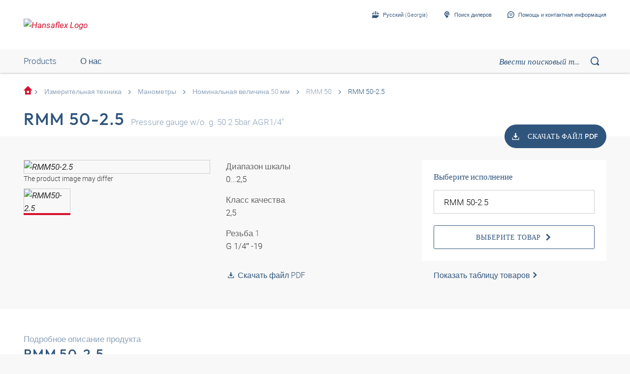

--- FILE ---
content_type: text/html;charset=UTF-8
request_url: https://shop.hansa-flex.ge/ru_RU/%D0%B8%D0%B7%D0%BC%D0%B5%D1%80%D0%B8%D1%82%D0%B5%D0%BB%D1%8C%D0%BD%D0%B0%D1%8F-%D1%82%D0%B5%D1%85%D0%BD%D0%B8%D0%BA%D0%B0/%D0%BC%D0%B0%D0%BD%D0%BE%D0%BC%D0%B5%D1%82%D1%80%D1%8B/%D0%BD%D0%BE%D0%BC%D0%B8%D0%BD%D0%B0%D0%BB%D1%8C%D0%BD%D0%B0%D1%8F-%D0%B2%D0%B5%D0%BB%D0%B8%D1%87%D0%B8%D0%BD%D0%B0-50-%D0%BC%D0%BC/rmm-50-2-5/p/RMM50-2-5
body_size: 25066
content:
<!DOCTYPE html>
<html lang="ru_RU"
      
>
<head>
	<title>Манометры без глицеринового наполнения | RMM 50-2.5 | HANSA-FLEX</title>

	<meta http-equiv="Content-Type" content="text/html; charset=utf-8"/>
	<meta http-equiv="X-UA-Compatible" content="IE=edge">
	<meta charset="utf-8">
	<meta name="viewport" content="width=device-width, initial-scale=1, user-scalable=no">

	<meta name="keywords">
<meta name="description" content="RMM 50-2.5 &#10003; &#1052;&#1072;&#1085;&#1086;&#1084;&#1077;&#1090;&#1088;&#1099; &#1073;&#1077;&#1079; &#1075;&#1083;&#1080;&#1094;&#1077;&#1088;&#1080;&#1085;&#1086;&#1074;&#1086;&#1075;&#1086; &#1085;&#1072;&#1087;&#1086;&#1083;&#1085;&#1077;&#1085;&#1080;&#1103; &#10003; fast shipping &#10003; large selection &rarr; Order now in the HANSA-FLEX online shop!">
<meta name="robots" content="index,follow">
<meta property="og:title" content="&#1052;&#1072;&#1085;&#1086;&#1084;&#1077;&#1090;&#1088;&#1099; &#1073;&#1077;&#1079; &#1075;&#1083;&#1080;&#1094;&#1077;&#1088;&#1080;&#1085;&#1086;&#1074;&#1086;&#1075;&#1086; &#1085;&#1072;&#1087;&#1086;&#1083;&#1085;&#1077;&#1085;&#1080;&#1103; | RMM 50-2.5 | HANSA-FLEX">
    <meta property="og:description" content="RMM 50-2.5 &#10003; &#1052;&#1072;&#1085;&#1086;&#1084;&#1077;&#1090;&#1088;&#1099; &#1073;&#1077;&#1079; &#1075;&#1083;&#1080;&#1094;&#1077;&#1088;&#1080;&#1085;&#1086;&#1074;&#1086;&#1075;&#1086; &#1085;&#1072;&#1087;&#1086;&#1083;&#1085;&#1077;&#1085;&#1080;&#1103; &#10003; fast shipping &#10003; large selection &rarr; Order now in the HANSA-FLEX online shop!">
    <meta property="og:url" content="https://shop.hansa-flex.ge/ru_RU/%D0%B8%D0%B7%D0%BC%D0%B5%D1%80%D0%B8%D1%82%D0%B5%D0%BB%D1%8C%D0%BD%D0%B0%D1%8F-%D1%82%D0%B5%D1%85%D0%BD%D0%B8%D0%BA%D0%B0/%D0%BC%D0%B0%D0%BD%D0%BE%D0%BC%D0%B5%D1%82%D1%80%D1%8B/%D0%BD%D0%BE%D0%BC%D0%B8%D0%BD%D0%B0%D0%BB%D1%8C%D0%BD%D0%B0%D1%8F-%D0%B2%D0%B5%D0%BB%D0%B8%D1%87%D0%B8%D0%BD%D0%B0-50-%D0%BC%D0%BC/rmm-50-2-5/p/RMM50-2-5">
    <meta property="og:image" content="https://hf-cdn-prod.azureedge.net/medias/PF-RMM-50-900x900-1753494482396.jpg?context=[base64]">
    <meta property="og:image:secure_url" content="https://hf-cdn-prod.azureedge.net/medias/PF-RMM-50-900x900-1753494482396.jpg?context=[base64]">
    <link rel="canonical" href="https://shop.hansa-flex.ge/ru_RU/%D0%B8%D0%B7%D0%BC%D0%B5%D1%80%D0%B8%D1%82%D0%B5%D0%BB%D1%8C%D0%BD%D0%B0%D1%8F-%D1%82%D0%B5%D1%85%D0%BD%D0%B8%D0%BA%D0%B0/%D0%BC%D0%B0%D0%BD%D0%BE%D0%BC%D0%B5%D1%82%D1%80%D1%8B/%D0%BD%D0%BE%D0%BC%D0%B8%D0%BD%D0%B0%D0%BB%D1%8C%D0%BD%D0%B0%D1%8F-%D0%B2%D0%B5%D0%BB%D0%B8%D1%87%D0%B8%D0%BD%D0%B0-50-%D0%BC%D0%BC/rmm-50-2-5/p/RMM50-2-5"/>
    <link rel="alternate" hreflang="x-default" href="https://shop.hansa-flex.ge/ka_GE/measuring-technology/pressure-gauges/nominal-size-50-mm/rmm-50-2-5/p/RMM50-2-5"/>
    <link rel="alternate" hreflang="de-DE" href="https://shop.hansa-flex.de/de_DE/messtechnik/manometer/nenngr%C3%B6%C3%9Fe-50-mm/rmm-50-2-5/p/RMM50-2-5"/>
    <link rel="alternate" hreflang="en-DE" href="https://shop.hansa-flex.de/en_GB/measuring-technology/pressure-gauges/nominal-size-50-mm/rmm-50-2-5/p/RMM50-2-5"/>
    <link rel="alternate" hreflang="pl-PL" href="https://shop.hansa-flex.pl/pl_PL/urz%C4%85dzenia-i-akcesoria-pomiarowe/manometry/wielko%C5%9B%C4%87-znamionowa-50-mm/rmm-50-2-5/p/RMM50-2-5"/>
    <link rel="alternate" hreflang="en-PL" href="https://shop.hansa-flex.pl/en_GB/measuring-technology/pressure-gauges/nominal-size-50-mm/rmm-50-2-5/p/RMM50-2-5"/>
    <link rel="alternate" hreflang="de-CH" href="https://shop.hansa-flex.ch/de_CH/messtechnik/manometer/nenngr%C3%B6%C3%9Fe-50-mm/rmm-50-2-5/p/RMM50-2-5"/>
    <link rel="alternate" hreflang="fr-CH" href="https://shop.hansa-flex.ch/fr_CH/technique-de-mesure/manom%C3%A8tre/diam%C3%A8tre-nominal-50-mm/rmm-50-2-5/p/RMM50-2-5"/>
    <link rel="alternate" hreflang="it-CH" href="https://shop.hansa-flex.ch/it_CH/tecnica-di-misurazione/manometri/dimensione-nominale-50-mm/rmm-50-2-5/p/RMM50-2-5"/>
    <link rel="alternate" hreflang="en-CH" href="https://shop.hansa-flex.ch/en_GB/measuring-technology/pressure-gauges/nominal-size-50-mm/rmm-50-2-5/p/RMM50-2-5"/>
    <link rel="alternate" hreflang="en-AU" href="https://shop.hansa-flex.com.au/en_GB/measuring-technology/pressure-gauges/nominal-size-50-mm/rmm-50-2-5/p/RMM50-2-5"/>
    <link rel="alternate" hreflang="nl-BE" href="https://shop.hansa-flex.be/nl_NL/meettechniek/manometer/nominale-maat-50-mm/rmm-50-2-5/p/RMM50-2-5"/>
    <link rel="alternate" hreflang="fr-BE" href="https://shop.hansa-flex.be/fr_FR/technique-de-mesure/manom%C3%A8tre/diam%C3%A8tre-nominal-50-mm/rmm-50-2-5/p/RMM50-2-5"/>
    <link rel="alternate" hreflang="de-BE" href="https://shop.hansa-flex.be/de_DE/messtechnik/manometer/nenngr%C3%B6%C3%9Fe-50-mm/rmm-50-2-5/p/RMM50-2-5"/>
    <link rel="alternate" hreflang="en-BE" href="https://shop.hansa-flex.be/en_GB/measuring-technology/pressure-gauges/nominal-size-50-mm/rmm-50-2-5/p/RMM50-2-5"/>
    <link rel="alternate" hreflang="sr-BA" href="https://shop.hansa-flex.ba/sr_RS/merna-tehnika/manometar/nominalna-veli%C4%8Dina-50-mm/rmm-50-2-5/p/RMM50-2-5"/>
    <link rel="alternate" hreflang="hr-BA" href="https://shop.hansa-flex.ba/hr_BA/mjerna-tehnika/manometri/nazivna-veli%C4%8Dina-50-mm/rmm-50-2-5/p/RMM50-2-5"/>
    <link rel="alternate" hreflang="en-BA" href="https://shop.hansa-flex.ba/en_GB/measuring-technology/pressure-gauges/nominal-size-50-mm/rmm-50-2-5/p/RMM50-2-5"/>
    <link rel="alternate" hreflang="pt-BR" href="https://shop.hansa-flex.com.br/pt_BR/metrologia/man%C3%B4metro/di%C3%A2metro-nominal-50-mm/rmm-50-2-5/p/RMM50-2-5"/>
    <link rel="alternate" hreflang="en-BR" href="https://shop.hansa-flex.com.br/en_GB/measuring-technology/pressure-gauges/nominal-size-50-mm/rmm-50-2-5/p/RMM50-2-5"/>
    <link rel="alternate" hreflang="bg-BG" href="https://shop.hansa-flex.bg/bg_BG/%D0%B8%D0%B7%D0%BC%D0%B5%D1%80%D0%B8%D1%82%D0%B5%D0%BB%D0%BD%D0%B0-%D1%82%D0%B5%D1%85%D0%BD%D0%B8%D0%BA%D0%B0/%D0%BC%D0%B0%D0%BD%D0%BE%D0%BC%D0%B5%D1%82%D1%8A%D1%80/%D0%BD%D0%BE%D0%BC%D0%B8%D0%BD%D0%B0%D0%BB%D0%B5%D0%BD-%D1%80%D0%B0%D0%B7%D0%BC%D0%B5%D1%80-50-%D0%BC%D0%BC/rmm-50-2-5/p/RMM50-2-5"/>
    <link rel="alternate" hreflang="en-BG" href="https://shop.hansa-flex.bg/en_GB/measuring-technology/pressure-gauges/nominal-size-50-mm/rmm-50-2-5/p/RMM50-2-5"/>
    <link rel="alternate" hreflang="es-CL" href="https://shop.hansa-flex.cl/es_ES/t%C3%A9cnica-de-medici%C3%B3n/man%C3%B3metro/tama%C3%B1o-nominal-50-mm/rmm-50-2-5/p/RMM50-2-5"/>
    <link rel="alternate" hreflang="en-CL" href="https://shop.hansa-flex.cl/en_GB/measuring-technology/pressure-gauges/nominal-size-50-mm/rmm-50-2-5/p/RMM50-2-5"/>
    <link rel="alternate" hreflang="zh-CN" href="https://shop.hansa-flex.cn/zh_CN/%E6%B5%8B%E9%87%8F%E6%8A%80%E6%9C%AF/%E5%8E%8B%E5%8A%9B%E8%A1%A8/%E9%A2%9D%E5%AE%9A%E5%A4%A7%E5%B0%8F-50-mm/rmm-50-2-5/p/RMM50-2-5"/>
    <link rel="alternate" hreflang="en-CN" href="https://shop.hansa-flex.cn/en_GB/measuring-technology/pressure-gauges/nominal-size-50-mm/rmm-50-2-5/p/RMM50-2-5"/>
    <link rel="alternate" hreflang="et-EE" href="https://shop.hansa-flex.ee/et_EE/m%C3%B5%C3%B5tetehnika/manomeeter/nimisuurus-50-mm/rmm-50-2-5/p/RMM50-2-5"/>
    <link rel="alternate" hreflang="ru-EE" href="https://shop.hansa-flex.ee/ru_RU/%D0%B8%D0%B7%D0%BC%D0%B5%D1%80%D0%B8%D1%82%D0%B5%D0%BB%D1%8C%D0%BD%D0%B0%D1%8F-%D1%82%D0%B5%D1%85%D0%BD%D0%B8%D0%BA%D0%B0/%D0%BC%D0%B0%D0%BD%D0%BE%D0%BC%D0%B5%D1%82%D1%80%D1%8B/%D0%BD%D0%BE%D0%BC%D0%B8%D0%BD%D0%B0%D0%BB%D1%8C%D0%BD%D0%B0%D1%8F-%D0%B2%D0%B5%D0%BB%D0%B8%D1%87%D0%B8%D0%BD%D0%B0-50-%D0%BC%D0%BC/rmm-50-2-5/p/RMM50-2-5"/>
    <link rel="alternate" hreflang="en-EE" href="https://shop.hansa-flex.ee/en_GB/measuring-technology/pressure-gauges/nominal-size-50-mm/rmm-50-2-5/p/RMM50-2-5"/>
    <link rel="alternate" hreflang="fr-FR" href="https://shop.hansa-flex.fr/fr_FR/technique-de-mesure/manom%C3%A8tre/diam%C3%A8tre-nominal-50-mm/rmm-50-2-5/p/RMM50-2-5"/>
    <link rel="alternate" hreflang="en-FR" href="https://shop.hansa-flex.fr/en_GB/measuring-technology/pressure-gauges/nominal-size-50-mm/rmm-50-2-5/p/RMM50-2-5"/>
    <link rel="alternate" hreflang="ru-GE" href="https://shop.hansa-flex.ge/ru_RU/%D0%B8%D0%B7%D0%BC%D0%B5%D1%80%D0%B8%D1%82%D0%B5%D0%BB%D1%8C%D0%BD%D0%B0%D1%8F-%D1%82%D0%B5%D1%85%D0%BD%D0%B8%D0%BA%D0%B0/%D0%BC%D0%B0%D0%BD%D0%BE%D0%BC%D0%B5%D1%82%D1%80%D1%8B/%D0%BD%D0%BE%D0%BC%D0%B8%D0%BD%D0%B0%D0%BB%D1%8C%D0%BD%D0%B0%D1%8F-%D0%B2%D0%B5%D0%BB%D0%B8%D1%87%D0%B8%D0%BD%D0%B0-50-%D0%BC%D0%BC/rmm-50-2-5/p/RMM50-2-5"/>
    <link rel="alternate" hreflang="en-GE" href="https://shop.hansa-flex.ge/en_GB/measuring-technology/pressure-gauges/nominal-size-50-mm/rmm-50-2-5/p/RMM50-2-5"/>
    <link rel="alternate" hreflang="ka-GE" href="https://shop.hansa-flex.ge/ka_GE/measuring-technology/pressure-gauges/nominal-size-50-mm/rmm-50-2-5/p/RMM50-2-5"/>
    <link rel="alternate" hreflang="en-GB" href="https://shop.hansa-flex.co.uk/en_GB/measuring-technology/pressure-gauges/nominal-size-50-mm/rmm-50-2-5/p/RMM50-2-5"/>
    <link rel="alternate" hreflang="en-IN" href="https://shop.hansa-flex.in/en_GB/measuring-technology/pressure-gauges/nominal-size-50-mm/rmm-50-2-5/p/RMM50-2-5"/>
    <link rel="alternate" hreflang="en-ID" href="https://shop.hansa-flex.co.id/en_GB/measuring-technology/pressure-gauges/nominal-size-50-mm/rmm-50-2-5/p/RMM50-2-5"/>
    <link rel="alternate" hreflang="en-IE" href="https://shop.hansa-flex.ie/en_GB/measuring-technology/pressure-gauges/nominal-size-50-mm/rmm-50-2-5/p/RMM50-2-5"/>
    <link rel="alternate" hreflang="it-IT" href="https://shop.hansa-flex.it/it_IT/tecnica-di-misurazione/manometri/dimensione-nominale-50-mm/rmm-50-2-5/p/RMM50-2-5"/>
    <link rel="alternate" hreflang="en-IT" href="https://shop.hansa-flex.it/en_GB/measuring-technology/pressure-gauges/nominal-size-50-mm/rmm-50-2-5/p/RMM50-2-5"/>
    <link rel="alternate" hreflang="de-IT" href="https://shop.hansa-flex.it/de_DE/messtechnik/manometer/nenngr%C3%B6%C3%9Fe-50-mm/rmm-50-2-5/p/RMM50-2-5"/>
    <link rel="alternate" hreflang="en-CA" href="https://shop.hansa-flex.ca/en_GB/measuring-technology/pressure-gauges/nominal-size-50-mm/rmm-50-2-5/p/RMM50-2-5"/>
    <link rel="alternate" hreflang="fr-CA" href="https://shop.hansa-flex.ca/fr_FR/technique-de-mesure/manom%C3%A8tre/diam%C3%A8tre-nominal-50-mm/rmm-50-2-5/p/RMM50-2-5"/>
    <link rel="alternate" hreflang="ru-KZ" href="https://shop.hansa-flex.kz/ru_KZ/%D0%B8%D0%B7%D0%BC%D0%B5%D1%80%D0%B8%D1%82%D0%B5%D0%BB%D1%8C%D0%BD%D0%B0%D1%8F-%D1%82%D0%B5%D1%85%D0%BD%D0%B8%D0%BA%D0%B0/%D0%BC%D0%B0%D0%BD%D0%BE%D0%BC%D0%B5%D1%82%D1%80%D1%8B/%D0%BD%D0%BE%D0%BC%D0%B8%D0%BD%D0%B0%D0%BB%D1%8C%D0%BD%D0%B0%D1%8F-%D0%B2%D0%B5%D0%BB%D0%B8%D1%87%D0%B8%D0%BD%D0%B0-50-%D0%BC%D0%BC/rmm-50-2-5/p/RMM50-2-5"/>
    <link rel="alternate" hreflang="en-KZ" href="https://shop.hansa-flex.kz/en_GB/measuring-technology/pressure-gauges/nominal-size-50-mm/rmm-50-2-5/p/RMM50-2-5"/>
    <link rel="alternate" hreflang="hr-HR" href="https://shop.hansa-flex.hr/hr_HR/mjerna-tehnika/manometri/nazivna-veli%C4%8Dina-50-mm/rmm-50-2-5/p/RMM50-2-5"/>
    <link rel="alternate" hreflang="en-HR" href="https://shop.hansa-flex.hr/en_GB/measuring-technology/pressure-gauges/nominal-size-50-mm/rmm-50-2-5/p/RMM50-2-5"/>
    <link rel="alternate" hreflang="lv-LV" href="https://shop.hansa-flex.lv/lv_LV/m%C4%93r%C4%AB%C5%A1anas-tehnika/manometrs/nomin%C4%81lais-izm%C4%93rs-50-mm/rmm-50-2-5/p/RMM50-2-5"/>
    <link rel="alternate" hreflang="ru-LV" href="https://shop.hansa-flex.lv/ru_RU/%D0%B8%D0%B7%D0%BC%D0%B5%D1%80%D0%B8%D1%82%D0%B5%D0%BB%D1%8C%D0%BD%D0%B0%D1%8F-%D1%82%D0%B5%D1%85%D0%BD%D0%B8%D0%BA%D0%B0/%D0%BC%D0%B0%D0%BD%D0%BE%D0%BC%D0%B5%D1%82%D1%80%D1%8B/%D0%BD%D0%BE%D0%BC%D0%B8%D0%BD%D0%B0%D0%BB%D1%8C%D0%BD%D0%B0%D1%8F-%D0%B2%D0%B5%D0%BB%D0%B8%D1%87%D0%B8%D0%BD%D0%B0-50-%D0%BC%D0%BC/rmm-50-2-5/p/RMM50-2-5"/>
    <link rel="alternate" hreflang="en-LV" href="https://shop.hansa-flex.lv/en_GB/measuring-technology/pressure-gauges/nominal-size-50-mm/rmm-50-2-5/p/RMM50-2-5"/>
    <link rel="alternate" hreflang="lt-LT" href="https://shop.hansa-flex.lt/lt_LT/matavimo-technika/manometras/nominalusis-dydis-50-mm/rmm-50-2-5/p/RMM50-2-5"/>
    <link rel="alternate" hreflang="ru-LT" href="https://shop.hansa-flex.lt/ru_RU/%D0%B8%D0%B7%D0%BC%D0%B5%D1%80%D0%B8%D1%82%D0%B5%D0%BB%D1%8C%D0%BD%D0%B0%D1%8F-%D1%82%D0%B5%D1%85%D0%BD%D0%B8%D0%BA%D0%B0/%D0%BC%D0%B0%D0%BD%D0%BE%D0%BC%D0%B5%D1%82%D1%80%D1%8B/%D0%BD%D0%BE%D0%BC%D0%B8%D0%BD%D0%B0%D0%BB%D1%8C%D0%BD%D0%B0%D1%8F-%D0%B2%D0%B5%D0%BB%D0%B8%D1%87%D0%B8%D0%BD%D0%B0-50-%D0%BC%D0%BC/rmm-50-2-5/p/RMM50-2-5"/>
    <link rel="alternate" hreflang="en-LT" href="https://shop.hansa-flex.lt/en_GB/measuring-technology/pressure-gauges/nominal-size-50-mm/rmm-50-2-5/p/RMM50-2-5"/>
    <link rel="alternate" hreflang="fr-LU" href="https://shop.hansa-flex.lu/fr_FR/technique-de-mesure/manom%C3%A8tre/diam%C3%A8tre-nominal-50-mm/rmm-50-2-5/p/RMM50-2-5"/>
    <link rel="alternate" hreflang="de-LU" href="https://shop.hansa-flex.lu/de_LU/messtechnik/manometer/nenngr%C3%B6%C3%9Fe-50-mm/rmm-50-2-5/p/RMM50-2-5"/>
    <link rel="alternate" hreflang="nl-LU" href="https://shop.hansa-flex.lu/nl_NL/meettechniek/manometer/nominale-maat-50-mm/rmm-50-2-5/p/RMM50-2-5"/>
    <link rel="alternate" hreflang="en-LU" href="https://shop.hansa-flex.lu/en_GB/measuring-technology/pressure-gauges/nominal-size-50-mm/rmm-50-2-5/p/RMM50-2-5"/>
    <link rel="alternate" hreflang="nl-NL" href="https://shop.hansa-flex.nl/nl_NL/meettechniek/manometer/nominale-maat-50-mm/rmm-50-2-5/p/RMM50-2-5"/>
    <link rel="alternate" hreflang="en-NL" href="https://shop.hansa-flex.nl/en_GB/measuring-technology/pressure-gauges/nominal-size-50-mm/rmm-50-2-5/p/RMM50-2-5"/>
    <link rel="alternate" hreflang="de-NL" href="https://shop.hansa-flex.nl/de_DE/messtechnik/manometer/nenngr%C3%B6%C3%9Fe-50-mm/rmm-50-2-5/p/RMM50-2-5"/>
    <link rel="alternate" hreflang="de-AT" href="https://shop.hansa-flex.at/de_AT/messtechnik/manometer/nenngr%C3%B6%C3%9Fe-50-mm/rmm-50-2-5/p/RMM50-2-5"/>
    <link rel="alternate" hreflang="en-AT" href="https://shop.hansa-flex.at/en_GB/measuring-technology/pressure-gauges/nominal-size-50-mm/rmm-50-2-5/p/RMM50-2-5"/>
    <link rel="alternate" hreflang="pt-PT" href="https://shop.hansa-flex.pt/pt_PT/metrologia/man%C3%B4metro/di%C3%A2metro-nominal-50-mm/rmm-50-2-5/p/RMM50-2-5"/>
    <link rel="alternate" hreflang="en-PT" href="https://shop.hansa-flex.pt/en_GB/measuring-technology/pressure-gauges/nominal-size-50-mm/rmm-50-2-5/p/RMM50-2-5"/>
    <link rel="alternate" hreflang="ro-RO" href="https://shop.hansa-flex.ro/ro_RO/tehnic%C4%83-de-m%C4%83surare/manometru/m%C4%83rime-nominal%C4%83-50-mm/rmm-50-2-5/p/RMM50-2-5"/>
    <link rel="alternate" hreflang="en-RO" href="https://shop.hansa-flex.ro/en_GB/measuring-technology/pressure-gauges/nominal-size-50-mm/rmm-50-2-5/p/RMM50-2-5"/>
    <link rel="alternate" hreflang="ru-RU" href="https://shop.hansa-flex.ru/ru_RU/%D0%B8%D0%B7%D0%BC%D0%B5%D1%80%D0%B8%D1%82%D0%B5%D0%BB%D1%8C%D0%BD%D0%B0%D1%8F-%D1%82%D0%B5%D1%85%D0%BD%D0%B8%D0%BA%D0%B0/%D0%BC%D0%B0%D0%BD%D0%BE%D0%BC%D0%B5%D1%82%D1%80%D1%8B/%D0%BD%D0%BE%D0%BC%D0%B8%D0%BD%D0%B0%D0%BB%D1%8C%D0%BD%D0%B0%D1%8F-%D0%B2%D0%B5%D0%BB%D0%B8%D1%87%D0%B8%D0%BD%D0%B0-50-%D0%BC%D0%BC/rmm-50-2-5/p/RMM50-2-5"/>
    <link rel="alternate" hreflang="en-RU" href="https://shop.hansa-flex.ru/en_GB/measuring-technology/pressure-gauges/nominal-size-50-mm/rmm-50-2-5/p/RMM50-2-5"/>
    <link rel="alternate" hreflang="en-SG" href="https://shop.hansa-flex.com.sg/en_GB/measuring-technology/pressure-gauges/nominal-size-50-mm/rmm-50-2-5/p/RMM50-2-5"/>
    <link rel="alternate" hreflang="sk-SK" href="https://shop.hansa-flex.sk/sk_SK/meracia-technika/manometer/menovit%C3%A1-ve%C4%BEkos%C5%A5-50-mm/rmm-50-2-5/p/RMM50-2-5"/>
    <link rel="alternate" hreflang="en-SK" href="https://shop.hansa-flex.sk/en_GB/measuring-technology/pressure-gauges/nominal-size-50-mm/rmm-50-2-5/p/RMM50-2-5"/>
    <link rel="alternate" hreflang="sl-SI" href="https://shop.hansa-flex.si/sl_SI/merilna-tehnika/manometer/nazivna-velikost-50-mm/rmm-50-2-5/p/RMM50-2-5"/>
    <link rel="alternate" hreflang="en-SI" href="https://shop.hansa-flex.si/en_GB/measuring-technology/pressure-gauges/nominal-size-50-mm/rmm-50-2-5/p/RMM50-2-5"/>
    <link rel="alternate" hreflang="es-ES" href="https://shop.hansa-flex.es/es_ES/t%C3%A9cnica-de-medici%C3%B3n/man%C3%B3metro/tama%C3%B1o-nominal-50-mm/rmm-50-2-5/p/RMM50-2-5"/>
    <link rel="alternate" hreflang="en-ES" href="https://shop.hansa-flex.es/en_GB/measuring-technology/pressure-gauges/nominal-size-50-mm/rmm-50-2-5/p/RMM50-2-5"/>
    <link rel="alternate" hreflang="en-ZA" href="https://shop.hansa-flex.co.za/en_GB/measuring-technology/pressure-gauges/nominal-size-50-mm/rmm-50-2-5/p/RMM50-2-5"/>
    <link rel="alternate" hreflang="th-TH" href="https://shop.hansa-flex.co.th/th_TH/measuring-technology/pressure-gauges/nominal-size-50-mm/rmm-50-2-5/p/RMM50-2-5"/>
    <link rel="alternate" hreflang="en-TH" href="https://shop.hansa-flex.co.th/en_GB/measuring-technology/pressure-gauges/nominal-size-50-mm/rmm-50-2-5/p/RMM50-2-5"/>
    <link rel="alternate" hreflang="cs-CZ" href="https://shop.hansaflex.cz/cs_CZ/m%C4%9B%C5%99ic%C3%AD-technika/manometry/jmenovit%C3%A1-velikost-50-mm/rmm-50-2-5/p/RMM50-2-5"/>
    <link rel="alternate" hreflang="en-CZ" href="https://shop.hansaflex.cz/en_GB/measuring-technology/pressure-gauges/nominal-size-50-mm/rmm-50-2-5/p/RMM50-2-5"/>
    <link rel="alternate" hreflang="tr-TR" href="https://shop.hansa-flex.com.tr/tr_TR/%C3%B6l%C3%A7me-tekni%C4%9Fi/manometre/nominal-b%C3%BCy%C3%BCkl%C3%BCk-50-mm/rmm-50-2-5/p/RMM50-2-5"/>
    <link rel="alternate" hreflang="en-TR" href="https://shop.hansa-flex.com.tr/en_GB/measuring-technology/pressure-gauges/nominal-size-50-mm/rmm-50-2-5/p/RMM50-2-5"/>
    <link rel="alternate" hreflang="uk-UA" href="https://shop.hansa-flex.ua/uk_UA/%D0%B8%D0%B7%D0%BC%D0%B5%D1%80%D0%B8%D1%82%D0%B5%D0%BB%D1%8C%D0%BD%D0%B0%D1%8F-%D1%82%D0%B5%D1%85%D0%BD%D0%B8%D0%BA%D0%B0/%D0%BC%D0%B0%D0%BD%D0%BE%D0%BC%D0%B5%D1%82%D1%80%D1%8B/%D0%BD%D0%BE%D0%BC%D0%B8%D0%BD%D0%B0%D0%BB%D1%8C%D0%BD%D0%B0%D1%8F-%D0%B2%D0%B5%D0%BB%D0%B8%D1%87%D0%B8%D0%BD%D0%B0-50-%D0%BC%D0%BC/rmm-50-2-5/p/RMM50-2-5"/>
    <link rel="alternate" hreflang="en-UA" href="https://shop.hansa-flex.ua/en_GB/measuring-technology/pressure-gauges/nominal-size-50-mm/rmm-50-2-5/p/RMM50-2-5"/>
    <link rel="alternate" hreflang="hu-HU" href="https://shop.hansa-flex.hu/hu_HU/m%C3%A9r%C3%A9stechnika/nyom%C3%A1sm%C3%A9r%C5%91/n%C3%A9vleges-m%C3%A9ret-50-mm/rmm-50-2-5/p/RMM50-2-5"/>
    <link rel="alternate" hreflang="en-HU" href="https://shop.hansa-flex.hu/en_GB/measuring-technology/pressure-gauges/nominal-size-50-mm/rmm-50-2-5/p/RMM50-2-5"/>
    <link rel="alternate" hreflang="en-US" href="https://shop.hansa-flex.us/en_US/measuring-technology/pressure-gauges/nominal-size-50-mm/rmm-50-2-5/p/RMM50-2-5"/>
    <link rel="alternate" hreflang="es-US" href="https://shop.hansa-flex.us/es_ES/t%C3%A9cnica-de-medici%C3%B3n/man%C3%B3metro/tama%C3%B1o-nominal-50-mm/rmm-50-2-5/p/RMM50-2-5"/>
    <link rel="alternate" hreflang="en-AE" href="https://shop.hansa-flex.ae/en_GB/measuring-technology/pressure-gauges/nominal-size-50-mm/rmm-50-2-5/p/RMM50-2-5"/>
    <link rel="alternate" hreflang="sr-RS" href="https://shop.hansa-flex.rs/sr_RS/merna-tehnika/manometar/nominalna-veli%C4%8Dina-50-mm/rmm-50-2-5/p/RMM50-2-5"/>
    <link rel="alternate" hreflang="en-RS" href="https://shop.hansa-flex.rs/en_GB/measuring-technology/pressure-gauges/nominal-size-50-mm/rmm-50-2-5/p/RMM50-2-5"/>
    <link async rel="shortcut icon" type="image/x-icon" media="all" href="/_ui/responsive/theme-hf/images/icons/hf/favicon.ico" />

<link async rel="shortcut icon" sizes="16x16" href="/_ui/responsive/theme-hf/images/icons/hf/favicon-16x16.png" />
<link async rel="shortcut icon" sizes="32x32" href="/_ui/responsive/theme-hf/images/icons/hf/favicon-32x32.png" />

<link async rel="shortcut icon" sizes="36x36" href="/_ui/responsive/theme-hf/images/icons/hf/apple-icon-57x57.png" />
<link async rel="shortcut icon" sizes="48x48" href="/_ui/responsive/theme-hf/images/icons/hf/apple-icon-60x60.png" />
<link async rel="shortcut icon" sizes="72x72" href="/_ui/responsive/theme-hf/images/icons/hf/android-icon-72x72.png" />
<link async rel="shortcut icon" sizes="96x96" href="/_ui/responsive/theme-hf/images/icons/hf/android-icon-96x96.png" />
<link async rel="shortcut icon" sizes="144x144" href="/_ui/responsive/theme-hf/images/icons/hf/android-icon-144x144.png" />
<link async rel="shortcut icon" sizes="192x192" href="/_ui/responsive/theme-hf/images/icons/hf/android-icon-192x192.png" />

<link async rel="apple-touch-icon-precomposed" href="/_ui/responsive/theme-hf/images/icons/hf/apple-icon-precomposed.png">
<link async rel="apple-touch-icon" href="/_ui/responsive/theme-hf/images/icons/hf/apple-icon.png">
<link async rel="apple-touch-icon" sizes="57x57" href="/_ui/responsive/theme-hf/images/icons/hf/apple-icon-57x57.png">
<link async rel="apple-touch-icon" sizes="60x60" href="/_ui/responsive/theme-hf/images/icons/hf/apple-icon-60x60.png">
<link async rel="apple-touch-icon" sizes="72x72" href="/_ui/responsive/theme-hf/images/icons/hf/apple-icon-72x72.png">
<link async rel="apple-touch-icon" sizes="76x76" href="/_ui/responsive/theme-hf/images/icons/hf/apple-icon-76x76.png">
<link async rel="apple-touch-icon" sizes="114x114" href="/_ui/responsive/theme-hf/images/icons/hf/apple-icon-114x114.png">
<link async rel="apple-touch-icon" sizes="120x120" href="/_ui/responsive/theme-hf/images/icons/hf/apple-icon-120x120.png">
<link async rel="apple-touch-icon" sizes="144x144" href="/_ui/responsive/theme-hf/images/icons/hf/apple-icon-144x144.png">
<link async rel="apple-touch-icon" sizes="152x152" href="/_ui/responsive/theme-hf/images/icons/hf/apple-icon-152x152.png">
<link async rel="apple-touch-icon" sizes="180x180" href="/_ui/responsive/theme-hf/images/icons/hf/apple-icon-180x180.png">

<meta name="msapplication-square70x70logo" content="/_ui/responsive/theme-hf/images/icons/hf/ms-icon-70x70.png">
<meta name="msapplication-square144x144logo" content="/_ui/responsive/theme-hf/images/icons/hf/ms-icon-144x144.png">
<meta name="msapplication-square150x150logo" content="/_ui/responsive/theme-hf/images/icons/hf/ms-icon-150x150.png">
<meta name="msapplication-square310x310logo" content="/_ui/responsive/theme-hf/images/icons/hf/ms-icon-310x310.png">
<link rel="stylesheet" type="text/css" media="all" href="/_ui/responsive/theme-hf/css/style.min.css"/>
            <!-- Google Tag Manager -->
<script type="text/plain" class="cmplazyload" data-cmp-vendor="s905,s26,s1104">
    function initGtm(){
        
            (function(w,d,s,l,i){w[l]=w[l]||[];w[l].push({'gtm.start':
                    new Date().getTime(),event:'gtm.js'});var f=d.getElementsByTagName(s)[0],
                j=d.createElement(s),dl=l!='dataLayer'?'&l='+l:'';j.async=true;j.src=
                'https://www.googletagmanager.com/gtm.js?id='+i+dl;f.parentNode.insertBefore(j,f);
            })(window,document,'script','dataLayer','GTM-P3PB26K');

            
    }

    initGtm();
</script>
<!-- End Google Tag Manager -->





  











    
        
            <script type="text/javascript" data-cmp-ab="1" src="https://cdn.consentmanager.net/delivery/autoblocking/d6e4e3aed7f7.js" data-cmp-host="b.delivery.consentmanager.net" data-cmp-cdn="cdn.consentmanager.net" data-cmp-codesrc="1"></script>
        
        
        
    
</head>

<body class="page-productDetails pageType-ProductPage template-pages-product-productLayout1Page  smartedit-page-uid-productDetails smartedit-page-uuid-eyJpdGVtSWQiOiJwcm9kdWN0RGV0YWlscyIsImNhdGFsb2dJZCI6ImhhbnNhZmxleENvbnRlbnRDYXRhbG9nIiwiY2F0YWxvZ1ZlcnNpb24iOiJPbmxpbmUifQ== smartedit-catalog-version-uuid-hansaflexContentCatalog/Online  language-ru_RU">
	<!-- Google Tag Manager (noscript) -->
<noscript><iframe src="https://www.googletagmanager.com/ns.html?id=GTM-P3PB26K"
                  height="0" width="0" style="display:none;visibility:hidden"></iframe></noscript>
<!-- End Google Tag Manager (noscript) -->
<main data-currency-iso-code="">
            <div class="c-page">
                <div class="c-header-placeholder  js-header-placeholder  ">
                    </div>

                <div class="c-header  js-header">
                    














<div class="c-header__top">
    <div class="o-wrapper  o-wrapper--responsive">
        <div class="c-header__wrapper">
            <div class="u-hide@s">
                <a class="c-menu-toggle js-menu-toggle" id="mobileBurgerMenu">
                    <i class="c-menu-toggle__icon"></i>
                </a>
            </div>
            
                <div id="logoImage" class="yCmsComponent c-header__logo">
<a href="/ru_RU/"><img title="Hansaflex Logo"
			alt="Hansaflex Logo" src="https://hf-cdn-prod.azureedge.net/medias/logo-hansaflex.svg?context=bWFzdGVyfGltYWdlc3wyMTEwfGltYWdlL3N2Zyt4bWx8YVcxaFoyVnpMMmc0T0M5b01Ea3ZPRGM1TmpFeE9UZzFPVEl6TUM1emRtY3w3N2YzODViMjEzY2ZkYjdjNDg2Zjg5NjY1MTcyYzVjMDAxYmY0ZjcyMzEzNWJhODNiYjhiOTE4MmE2MjI5MWU2"></a>
	</div>
            

            <div class="c-header__content">
                <div class="c-header__item  c-header__item--meta-nav">
                    <div class="c-meta-navigation">
                        <ul class="c-meta-navigation__list">
                            <li class="c-meta-navigation__item">
                                
                                
                                    
                                    <a href="javascript:void(0);"
                                       class="c-meta-navigation__link  js-flyout  js-flyout-ajax  js-flyout-push"
                                       id="lang_button_id"
                                       data-toggle-icon="arrow"
                                       data-flyout-toggle="language-flyout"
                                       data-content-url="/ru_RU/view/HeaderCountryLanguageNavComponentController/languageFlyout"
                                        >
                                        <i class="c-icon c-icon-language  c-meta-navigation__icon"></i>
                                        <span class="c-meta-navigation__label">Русский (Georgia)</span>
                                    </a>
                                
                            </li>
                            
                                
                            
                            
                            







    

        
            
            
                <li class="c-meta-navigation__item">
                    <a id="selStoreFrontLink" href="https://www.hansa-flex.de/en/branch-finder" target="_blank" class="c-meta-navigation__link">
    
                        <i class="c-icon  c-icon-pin-glass  c-meta-navigation__icon"></i>
                                        <span class="c-meta-navigation__label">Поиск дилеров</span>
                    </a>

                </li>
            
        

    




                            <li class="c-meta-navigation__item">
                                <a id="help_button_id"
                                   class="c-meta-navigation__link  js-flyout  js-flyout-push"
                                   href="javascript:void(0);"
                                   data-flyout-toggle="contactFlyout">
                                    
                                        
                                        
                                            <i class="c-icon  c-icon-contact  c-meta-navigation__icon"></i>
                                            <span class="c-meta-navigation__label">Помощь и контактная информация</span>
                                        
                                    
                                </a>
                            </li>
                        </ul>
                    </div>
                </div>

                
                    <div class="c-header__item">
                        <div class="c-header-middle">
                            
                                
                                
                                    <a href="javascript:void(0);"
                                       id="header-search-button"
                                       class="c-header-middle__item  c-header__search  is-hidden  js-search-toggle">
                                        <i id="header-search-button-icon" class="c-icon  c-icon-search"></i>
                                    </a>
                                
                            

                            
                            
                                
                            
                        </div>
                    </div>
                
            </div>
        </div>
    </div>
</div>


    
    
        




<div class="c-header__bottom">
    
    <div class="o-wrapper o-wrapper--desktop">
        <div class="c-header__bottom-content">
            <div class="c-nav__wrapper js-mobile-nav-content  ">
                <div class="c-nav  js-underline  js-header-nav  ">
                    <ul class="c-nav__list">

                        
                            <li class="yCmsComponent c-nav__item  u-margin-right-huge@s  js-underline-item">
            <div id="mobile-HansaflexHeaderCategoryNavigation" title="Products"
     rel="noopener noreferrer" class="c-nav__link  u-hide@s  js-offcanvas-toggle"
     data-content-id="header-nav-flyout">
    <span class="c-nav__text">Products</span>
    <span class="c-nav__icon"></span>
</div>

<div id="HansaflexHeaderCategoryNavigation" title="Products"
     rel="noopener noreferrer"
     class="c-nav__link  u-hide u-display-inline-flex@s  js-flyout"
     data-flyout-toggle="header-nav-flyout" data-flyout-scroll="disable">
    Products</div>

<div class="c-nav-level__flyout  c-nav-level__offcanvas  js-flyout-content  js-offcanvas" id="header-nav-flyout">
    <div class="c-nav-level__wrapper  o-wrapper  o-wrapper--responsive  js-nav-level-wrapper">
        <div class="c-nav-level__prev  js-nav-level-prev">
            <span class="c-nav-level__prev-icon"></span>
        </div>
        <div class="u-margin-top  u-hide  u-show@s">
            <div class="c-close  c-close--right  js-flyout-close"></div>
        </div>
        <div class="c-nav-level__content">
            <div class="c-nav-level  js-nav-level" data-level="0" data-mob-level="0">
                <a href="javascript:void(0);"
                   class="c-nav-level__link  c-nav-level__link--pale  u-hide@s  js-nav-level-headline">
                    <span class="c-icon  c-icon-arrow-left  u-margin-right-small  u-hide@s"></span>
                    Продукция</a>
                <div class="c-nav-level__list  js-nav-level-list">
                    





<span class="u-hide  js-context-path"  data-context-path="/ru_RU"></span>

    <div class="c-nav-level__item">

        
        
        <a data-ajax-url="/ru_RU/api/v1/category/subcategories" data-code="webcat_HF_SCH_HY" id="prodCat_webcat_HF_SCH_HY" class="c-nav-level__link  js-nav-level-link"
           data-subcategory-code="webcat_HF_SCH_HY" data-href="/ru_RU/hydraulic-hoses/c/webcat_HF_SCH_HY" data-subcategory-text="Back">
            <span class="c-nav__text">Hydraulic hoses</span>
            <span class="c-nav__icon"></span>
        </a>
    </div>

    <div class="c-nav-level__item">

        
        
        <a data-ajax-url="/ru_RU/api/v1/category/subcategories" data-code="webcat_HF_SCH_IND" id="prodCat_webcat_HF_SCH_IND" class="c-nav-level__link  js-nav-level-link"
           data-subcategory-code="webcat_HF_SCH_IND" data-href="/ru_RU/industrial-hoses/c/webcat_HF_SCH_IND" data-subcategory-text="Back">
            <span class="c-nav__text">Industrial hoses</span>
            <span class="c-nav__icon"></span>
        </a>
    </div>

    <div class="c-nav-level__item">

        
        
        <a data-ajax-url="/ru_RU/api/v1/category/subcategories" data-code="webcat_HF_SAR" id="prodCat_webcat_HF_SAR" class="c-nav-level__link  js-nav-level-link"
           data-subcategory-code="webcat_HF_SAR" data-href="/ru_RU/%D1%88%D0%BB%D0%B0%D0%BD%D0%B3%D0%BE%D0%B2%D1%8B%D0%B5-%D0%B0%D1%80%D0%BC%D0%B0%D1%82%D1%83%D1%80%D1%8B/c/webcat_HF_SAR" data-subcategory-text="Back">
            <span class="c-nav__text">Шланговые арматуры</span>
            <span class="c-nav__icon"></span>
        </a>
    </div>

    <div class="c-nav-level__item">

        
        
        <a data-ajax-url="/ru_RU/api/v1/category/subcategories" data-code="webcat_HF_KUP" id="prodCat_webcat_HF_KUP" class="c-nav-level__link  js-nav-level-link"
           data-subcategory-code="webcat_HF_KUP" data-href="/ru_RU/%D0%BC%D1%83%D1%84%D1%82%D1%8B/c/webcat_HF_KUP" data-subcategory-text="Back">
            <span class="c-nav__text">Муфты</span>
            <span class="c-nav__icon"></span>
        </a>
    </div>

    <div class="c-nav-level__item">

        
        
        <a data-ajax-url="/ru_RU/api/v1/category/subcategories" data-code="webcat_HF_ROV" id="prodCat_webcat_HF_ROV" class="c-nav-level__link  js-nav-level-link"
           data-subcategory-code="webcat_HF_ROV" data-href="/ru_RU/%D1%80%D0%B5%D0%B7%D1%8C%D0%B1%D0%BE%D0%B2%D1%8B%D0%B5-%D1%82%D1%80%D1%83%D0%B1%D0%BD%D1%8B%D0%B5-%D1%81%D0%BE%D0%B5%D0%B4%D0%B8%D0%BD%D0%B5%D0%BD%D0%B8%D1%8F-iso-8434-1/c/webcat_HF_ROV" data-subcategory-text="Back">
            <span class="c-nav__text">Резьбовые трубные соединения ISO 8434-1</span>
            <span class="c-nav__icon"></span>
        </a>
    </div>

    <div class="c-nav-level__item">

        
        
        <a data-ajax-url="/ru_RU/api/v1/category/subcategories" data-code="webcat_HF_ROR" id="prodCat_webcat_HF_ROR" class="c-nav-level__link  js-nav-level-link"
           data-subcategory-code="webcat_HF_ROR" data-href="/ru_RU/%D1%82%D1%80%D1%83%D0%B1%D1%8B/c/webcat_HF_ROR" data-subcategory-text="Back">
            <span class="c-nav__text">Трубы</span>
            <span class="c-nav__icon"></span>
        </a>
    </div>

    <div class="c-nav-level__item">

        
        
        <a data-ajax-url="/ru_RU/api/v1/category/subcategories" data-code="webcat_HF_ADA" id="prodCat_webcat_HF_ADA" class="c-nav-level__link  js-nav-level-link"
           data-subcategory-code="webcat_HF_ADA" data-href="/ru_RU/%D0%BF%D0%B5%D1%80%D0%B5%D1%85%D0%BE%D0%B4%D0%BD%D0%B8%D0%BA%D0%B8/c/webcat_HF_ADA" data-subcategory-text="Back">
            <span class="c-nav__text">Переходники</span>
            <span class="c-nav__icon"></span>
        </a>
    </div>

    <div class="c-nav-level__item">

        
        
        <a data-ajax-url="/ru_RU/api/v1/category/subcategories" data-code="webcat_HF_FLA" id="prodCat_webcat_HF_FLA" class="c-nav-level__link  js-nav-level-link"
           data-subcategory-code="webcat_HF_FLA" data-href="/ru_RU/%D1%84%D0%BB%D0%B0%D0%BD%D1%86%D1%8B/c/webcat_HF_FLA" data-subcategory-text="Back">
            <span class="c-nav__text">Фланцы</span>
            <span class="c-nav__icon"></span>
        </a>
    </div>

    <div class="c-nav-level__item">

        
        
        <a data-ajax-url="/ru_RU/api/v1/category/subcategories" data-code="webcat_HF_KGH" id="prodCat_webcat_HF_KGH" class="c-nav-level__link  js-nav-level-link"
           data-subcategory-code="webcat_HF_KGH" data-href="/ru_RU/%D1%88%D0%B0%D1%80%D0%BE%D0%B2%D1%8B%D0%B5-%D0%BA%D1%80%D0%B0%D0%BD%D1%8B/c/webcat_HF_KGH" data-subcategory-text="Back">
            <span class="c-nav__text">Шаровые краны</span>
            <span class="c-nav__icon"></span>
        </a>
    </div>

    <div class="c-nav-level__item">

        
        
        <a data-ajax-url="/ru_RU/api/v1/category/subcategories" data-code="webcat_HF_BEF" id="prodCat_webcat_HF_BEF" class="c-nav-level__link  js-nav-level-link"
           data-subcategory-code="webcat_HF_BEF" data-href="/ru_RU/%D0%BA%D1%80%D0%B5%D0%BF%D0%B5%D0%B6%D0%BD%D0%B0%D1%8F-%D1%82%D0%B5%D1%85%D0%BD%D0%B8%D0%BA%D0%B0/c/webcat_HF_BEF" data-subcategory-text="Back">
            <span class="c-nav__text">Крепежная техника</span>
            <span class="c-nav__icon"></span>
        </a>
    </div>

    <div class="c-nav-level__item">

        
        
        <a data-ajax-url="/ru_RU/api/v1/category/subcategories" data-code="webcat_HF_WTK" id="prodCat_webcat_HF_WTK" class="c-nav-level__link  js-nav-level-link"
           data-subcategory-code="webcat_HF_WTK" data-href="/ru_RU/%D0%B2%D0%BE%D0%B4%D0%BD%D0%BE%D0%B5-%D0%BE%D0%B1%D0%BE%D1%80%D1%83%D0%B4%D0%BE%D0%B2%D0%B0%D0%BD%D0%B8%D0%B5/c/webcat_HF_WTK" data-subcategory-text="Back">
            <span class="c-nav__text">Водное оборудование</span>
            <span class="c-nav__icon"></span>
        </a>
    </div>

    <div class="c-nav-level__item">

        
        
        <a data-ajax-url="/ru_RU/api/v1/category/subcategories" data-code="webcat_HF_DLT" id="prodCat_webcat_HF_DLT" class="c-nav-level__link  js-nav-level-link"
           data-subcategory-code="webcat_HF_DLT" data-href="/ru_RU/%D0%BF%D0%BD%D0%B5%D0%B2%D0%BC%D0%B0%D1%82%D0%B8%D1%87%D0%B5%D1%81%D0%BA%D0%BE%D0%B5-%D0%BE%D0%B1%D0%BE%D1%80%D1%83%D0%B4%D0%BE%D0%B2%D0%B0%D0%BD%D0%B8%D0%B5/c/webcat_HF_DLT" data-subcategory-text="Back">
            <span class="c-nav__text">Пневматическое оборудование</span>
            <span class="c-nav__icon"></span>
        </a>
    </div>

    <div class="c-nav-level__item">

        
        
        <a data-ajax-url="/ru_RU/api/v1/category/subcategories" data-code="webcat_HF_HKO" id="prodCat_webcat_HF_HKO" class="c-nav-level__link  js-nav-level-link"
           data-subcategory-code="webcat_HF_HKO" data-href="/ru_RU/%D0%B3%D0%B8%D0%B4%D1%80%D0%B0%D0%B2%D0%BB%D0%B8%D1%87%D0%B5%D1%81%D0%BA%D0%B8%D0%B5-%D0%BA%D0%BE%D0%BC%D0%BF%D0%BE%D0%BD%D0%B5%D0%BD%D1%82%D1%8B/c/webcat_HF_HKO" data-subcategory-text="Back">
            <span class="c-nav__text">Гидравлические компоненты</span>
            <span class="c-nav__icon"></span>
        </a>
    </div>

    <div class="c-nav-level__item">

        
        
        <a data-ajax-url="/ru_RU/api/v1/category/subcategories" data-code="webcat_HF_FIL" id="prodCat_webcat_HF_FIL" class="c-nav-level__link  js-nav-level-link"
           data-subcategory-code="webcat_HF_FIL" data-href="/ru_RU/%D1%84%D0%B8%D0%BB%D1%8C%D1%82%D1%80%D0%B0%D1%86%D0%B8%D1%8F/c/webcat_HF_FIL" data-subcategory-text="Back">
            <span class="c-nav__text">Фильтрация</span>
            <span class="c-nav__icon"></span>
        </a>
    </div>

    <div class="c-nav-level__item">

        
        
        <a data-ajax-url="/ru_RU/api/v1/category/subcategories" data-code="webcat_HF_MES" id="prodCat_webcat_HF_MES" class="c-nav-level__link  js-nav-level-link"
           data-subcategory-code="webcat_HF_MES" data-href="/ru_RU/%D0%B8%D0%B7%D0%BC%D0%B5%D1%80%D0%B8%D1%82%D0%B5%D0%BB%D1%8C%D0%BD%D0%B0%D1%8F-%D1%82%D0%B5%D1%85%D0%BD%D0%B8%D0%BA%D0%B0/c/webcat_HF_MES" data-subcategory-text="Back">
            <span class="c-nav__text">Измерительная техника</span>
            <span class="c-nav__icon"></span>
        </a>
    </div>

    <div class="c-nav-level__item">

        
        
        <a data-ajax-url="/ru_RU/api/v1/category/subcategories" data-code="webcat_HF_DIT" id="prodCat_webcat_HF_DIT" class="c-nav-level__link  js-nav-level-link"
           data-subcategory-code="webcat_HF_DIT" data-href="/ru_RU/%D1%83%D0%BF%D0%BB%D0%BE%D1%82%D0%BD%D0%B8%D1%82%D0%B5%D0%BB%D1%8C%D0%BD%D0%B0%D1%8F-%D1%82%D0%B5%D1%85%D0%BD%D0%B8%D0%BA%D0%B0/c/webcat_HF_DIT" data-subcategory-text="Back">
            <span class="c-nav__text">Уплотнительная техника</span>
            <span class="c-nav__icon"></span>
        </a>
    </div>

    <div class="c-nav-level__item">

        
        
        <a data-ajax-url="/ru_RU/api/v1/category/subcategories" data-code="webcat_HF_ZUW" id="prodCat_webcat_HF_ZUW" class="c-nav-level__link  js-nav-level-link"
           data-subcategory-code="webcat_HF_ZUW" data-href="/ru_RU/%D0%BF%D1%80%D0%B8%D0%BD%D0%B0%D0%B4%D0%BB%D0%B5%D0%B6%D0%BD%D0%BE%D1%81%D1%82%D0%B8-%D0%B8-%D0%B8%D0%BD%D1%81%D1%82%D1%80%D1%83%D0%BC%D0%B5%D0%BD%D1%82%D1%8B/c/webcat_HF_ZUW" data-subcategory-text="Back">
            <span class="c-nav__text">Принадлежности и инструменты</span>
            <span class="c-nav__icon"></span>
        </a>
    </div>


</div>
            </div>
        </div>
    </div>
</div></li>

        <li class="yCmsComponent c-nav__item  u-margin-right-huge@s  js-underline-item">
                    <a id="mainHeaderMenuLink0" href="/ru_RU/aboutus" target="_self" class="c-nav__link">
    О нас</a>
<span class="c-nav__icon"></span>
                </li>
            
                        

                        
                        <li class="c-nav__item  u-hide@s">
                                
                                <a href="javascript:void(0);"
                                   class="c-nav__link  js-offcanvas-toggle  js-offcanvas-ajax"
                                   data-content-id="language-mobile" data-content-url="/ru_RU/view/HeaderCountryLanguageNavComponentController/languageFlyout/mobile"
                                   id="mobile-menu-languageFlyout">
                                    <i class="c-icon  c-icon-language  u-margin-right-small"></i>
                                    <span>Язык</span>
                                    <span class="c-nav__icon"></span>
                                </a>
                        </li>

                        







    

        
            
                <li class="c-nav__item  u-hide@s">
                    <a id="selStoreFrontLink" href="https://www.hansa-flex.de/en/branch-finder" target="_blank" class="c-nav__link">
    
                        <i class="c-icon  c-icon-pin-glass  u-margin-right-small"></i>
                        <span>Поиск дилеров</span>
                        <span class="c-nav__icon"></span>
                    </a>

                </li>
            
            
        

    





                        <li class="c-nav__item u-hide@s">
                            <a href="javascript:void(0);" class="c-nav__link js-offcanvas-toggle"
                               data-content-id="contactFlyout" id="mobile-menu-contactFlyout">
                                <i class="c-icon c-icon-contact u-margin-right-small"></i>
                                <span>Помощь и контактная информация</span>
                                <span class="c-nav__icon"></span>
                            </a>
                        </li>
                    </ul>
                    <div class="u-hide u-display-block@s c-nav__underbar js-underline-bar"></div>
                </div>
            </div>
            
                <form id="searchForm" name="search_form_SearchBox" action="/ru_RU/search" method="get"><input type="hidden" name="usePerfectMatch" value="true" class="js-global-search-hidden-input">
    <div class="c-search-bar  js-search-bar">
                <div class="c-search-bar__content">
                    <button type="button" class="c-search-bar__close  js-search-close" aria-labelledby="search-bar-close">
                        <i class="c-icon  c-icon-arrow-left" aria-hidden="true"></i>
                        <span id="search-bar-close" hidden>
                            Back</span>
                    </button>
                    <div class="c-select  c-select--pipe  c-search-bar__select  u-color-secondary  js-input-wrapper">
                        <select class="c-select__native  c-select__native--frameless  c-select__native--pipe  js-global-search-select"
                                id="globalSearchSelect" name="categoryCode">
                            <option value="webcat_HF">All Categories</option>
                            <option value="webcat_HF_SCH_HY">Hydraulic hoses</option>
                            <option value="webcat_HF_SCH_IND">Industrial hoses</option>
                            <option value="webcat_HF_SAR">Шланговые арматуры</option>
                            <option value="webcat_HF_KUP">Муфты</option>
                            <option value="webcat_HF_ROV">Резьбовые трубные соединения ISO 8434-1</option>
                            <option value="webcat_HF_ROR">Трубы</option>
                            <option value="webcat_HF_ADA">Переходники</option>
                            <option value="webcat_HF_FLA">Фланцы</option>
                            <option value="webcat_HF_KGH">Шаровые краны</option>
                            <option value="webcat_HF_BEF">Крепежная техника</option>
                            <option value="webcat_HF_WTK">Водное оборудование</option>
                            <option value="webcat_HF_DLT">Пневматическое оборудование</option>
                            <option value="webcat_HF_HKO">Гидравлические компоненты</option>
                            <option value="webcat_HF_FIL">Фильтрация</option>
                            <option value="webcat_HF_MES">Измерительная техника</option>
                            <option value="webcat_HF_DIT">Уплотнительная техника</option>
                            <option value="webcat_HF_ZUW">Принадлежности и инструменты</option>
                            </select>
                        <i class="c-icon  c-icon-arrow-down  c-select__icon" aria-hidden="true"></i>
                    </div>
                    <div class="c-search-bar__input-wrapper  js-input-wrapper">
                        <input type="text" placeholder="Ввести поисковый термин"
                               class="c-search-bar__input  form-control  ui-autocomplete-input  js-search-focus
                               js-global-search-input  is-slide-search" disabled="disabled"
                               data-ajax-url="/ru_RU/view/AutocompleteComponentController/autocomplete"
                               data-save-search-url="/ru_RU/search/save"
                               data-search-type="GLOBAL_SEARCH"
                               id="search_box_id" name="searchText">
                        <button class="c-search-bar__button  c-search-bar__icon-cross  js-search-input-clear" type="reset" aria-labelledby="search-bar-delete">
                            <i class="c-icon c-icon-close" aria-hidden="true"></i>
                            <span id="search-bar-delete" hidden>
                                Delete search term</span>
                        </button>
                        <button id="search_btn" class="c-search-bar__button  c-search-bar__search  js-global-search-result  js-search-bar-toggle" type="button" aria-labelledby="search-bar-search">
                            <i class="c-icon  c-icon-search" aria-hidden="true"></i>
                            <span id="search-bar-search" hidden>
                                Search</span>
                        </button>
                    </div>
                </div>
            </div>

            <a href="javascript:void(0);"
               class="c-header__search-button  u-hide@s  js-search-toggle" id="Searchbutton">
                <i class="c-icon  c-icon-search"></i>
            </a>
        </form>
            
        </div>
    </div>
</div>

    

</div>

                




    
        

        <div class="c-search__flyout  js-search-flyout">
            <div class="u-hide@s  u-text-center  u-padding-huge  js-search-mobile-first-content">
                <div class="c-search__icon"></div>
                <p class="u-ms2  u-color-secondary  u-font-family-secondary">Что вы ищете?</p>
                <p class="u-text-italic">Ввести поисковый термин</p>
            </div>

            <div class="js-search-content" style="display: none"></div>
            <div class="u-hide  js-search-empty-content">
                <div class="o-wrapper  o-wrapper--responsive  u-padding-bottom  u-padding-top-large@xs">
                    <p>Нам очень жаль!</p>
                    <p class="u-ms1">Результаты поиска отсутствуют.</p>
                </div>
            </div>
            <div class="js-search-loading  u-hide">
                <div style="height: 400px;"></div>
            </div>
        </div>
    
    

<div class="c-header__subheader js-header-fixed-subheader">
                    <div class="js-global-notifications">
                        </div>
                    <div class="js-global-notification-wrapper" data-is-newmatic="" style="display: none">
    


















<div class="c-notification  c-notification--global
         js-ajax-message
     "
     
         
         
     
     
         
         
             data-cy="notification"
         
     
     data-notification
>
    <div class="o-wrapper  o-wrapper--responsive">
        <div class="c-notification__body" data-cy="notificationBody">
            <div class="c-notification__content">
                
                    
                    
                    
                    
                    
                        <i class="c-notification__icon  c-icon  js-notification-icon" aria-hidden="true" data-cy="notificationIcon"></i>
                    
                

                <div class="c-notification__message">
                    
                        <p class="c-notification__title    js-ajax-message-title">
                            
                        </p>
                    
                    
                    <div class="c-notification__text    js-ajax-message-text" data-cy="message">
                        
                            
                            
                        
                    </div>
                    
                </div>
            </div>

            
                
                <div class="c-notification__button  js-notification-button">
                    










    
    
        <a class="c-btn  c-btn--full  c-btn--secondary--inverted
                                              js-button" href="#" >
            
            <span class="c-btn__text  c-btn__label  js-button-label">
                
            </span>
        </a>
    




                </div>

            

            
                <button class="c-notification__close  js-message-close" type="button"
                        aria-label="Close notification">
                    <i class="c-icon  c-icon-close" aria-hidden="true"></i>
                </button>
            
        </div>
    </div>
</div></div><div class="js-flyouts">
                        <div id="loginFlyout"
     class="c-flyout  c-flyout--offcanvas  c-flyout--offcanvas-left  js-flyout-content  js-offcanvas">
    <div class="o-wrapper  o-wrapper--responsive">
            <div class="o-layout  o-layout--stretch  u-padding-vertical-large">
                <div class="o-layout__item  u-1/2@s  u-padding-bottom  js-content">
                    







<form id="loginForm" class="u-1/1  js-form-validate  js-ajax-form" action="/ru_RU/j_spring_security_check_rest" method="post">
    <div class="u-padding-right-large@s">
        <h2 class="u-ms2  u-margin-bottom-large">Вход в систему</h2>
        <div class="o-layout">
            
            <div class="o-layout__item  u-1/2@s">
                




























<div class="c-input    js-input-wrapper
            
            "
     data-cy="inputField-j_username"
        
            data-rule-required="required"
            data-msg-required="Это поле обязательно для заполнения."
        
        
            data-rule-name="email"
            data-pattern="^(?=.{1,64}@)(?!\.)(?!.*\.{2,}.*)[A-Za-z0-9-_\.]+@(?!-)[A-Za-z0-9-\.]+\.[A-Za-z]{2,18}(?<=@.{1,255})$"
        
        
            data-msg-email="Неверное имя пользователя или пароль. Попробуйте еще раз или свяжитесь с контактным лицом."
        
        
         >
    
    <input type="email" id="j_username" class="c-input__native    js-input  js-validate"
           name="j_username" value=""   data-cy="j_username"
            
            
    />
    <label class="c-input__label  " for="j_username"
            >
        
            
            
                Адрес эл. почты
            
        
    </label>
    
    
    
</div>

            </div>
            <div class="o-layout__item  u-1/2@s">
                




























<div class="c-input    js-input-wrapper
            
            "
     data-cy="inputField-j_password"
        
            data-rule-required="required"
            data-msg-required="Это поле обязательно для заполнения."
        
        
        
        
         >
    
    <input type="password" id="j_password" class="c-input__native    js-input  js-validate"
           name="j_password" value=""   data-cy="j_password"
            
            
    />
    <label class="c-input__label  " for="j_password"
            >
        
            
            
                Пароль
            
        
    </label>
    
    
    
</div>

            </div>
        </div>
        <div class="o-layout  o-layout--reverse">
            <div class="o-layout__item  u-padding-bottom-medium@xs  u-padding-bottom-none@s">
                <a id="password_forgotten_button" class="u-color-secondary  js-content-toggle" href="javascript:void(0);">
                    Забыли пароль?
                </a>
                <i class="c-icon c-icon-arrow-right u-ms-1 u-font-weight-bold"></i>
            </div>
        </div>
        <div class="u-padding-top-medium  u-margin-right@s">
            <button id="login_button" form="loginForm" type="submit"
                    class="c-btn  c-btn--primary  u-1/1  u-1/2@s  c-ripple__wrapper  is-inverted  js-ripple-wrapper">
                <span class="c-ripple  js-ripple"></span>
                <span class="c-btn__text  c-btn__label">Войти</span>
            </button>
        </div>
    </div>
<div>
<input type="hidden" name="CSRFToken" value="e6f3a680-b491-41d1-90a1-4e069a2df630" />
</div></form></div>
                <div class="o-layout__item  u-1/2@s  u-padding-bottom  js-content" style="display: none">
                    






<form id="forgotPasswordFormFlyout" class="u-1/1  js-ajax-form  js-form-validate" action="/ru_RU/login/pw/request" method="post">
    <div class="u-padding-right-large@s">
        <h2 class="u-ms2  u-margin-bottom-large">Забыли пароль?</h2>
        <p class="u-padding-bottom">Введите свой адрес электронной почты, чтобы получить ссылку для восстановления пароля:</p>
        <div class="o-layout">
            <div class="o-layout__item  u-1/2@s">
                
                




























<div class="c-input    js-input-wrapper
            
            "
     data-cy="inputField-email"
        
            data-rule-required="required"
            data-msg-required="Это поле обязательно для заполнения."
        
        
            data-rule-name="email"
            data-pattern="^(?=.{1,64}@)(?!\.)(?!.*\.{2,}.*)[A-Za-z0-9-_\.]+@(?!-)[A-Za-z0-9-\.]+\.[A-Za-z]{2,18}(?<=@.{1,255})$"
        
        
            data-msg-email="Неверный адрес электронной почты. Проверьте Ваши данные."
        
        
         >
    
    <input type="email" id="email" class="c-input__native  js-recaptcha-input  js-input  js-validate"
           name="email" value=""   data-cy="email"
            
            
    />
    <label class="c-input__label  " for="email"
            >
        
            
            
                Адрес эл. почты
            
        
    </label>
    
    
    
</div>

            </div>
            <div class="o-layout__item  u-1/2@s  u-margin-bottom">
                <button id="password_forgotten_send_button" type="button" data-id="#forgotPasswordFormFlyout"
                        class="c-btn  c-btn--big  c-btn--primary  u-1/1  c-ripple__wrapper  is-inverted  js-ripple-wrapper  js-recaptcha-ajax-button">
                    <span class="c-ripple  js-ripple"></span>
                    <span class="c-btn__text  c-btn__label">Отправить</span>
                </button>
                <div class="u-ms-2  u-padding-top-small">
    This site is protected by reCAPTCHA and the Google <a href="https://policies.google.com/terms">Privacy Policy</a> and <a href="https://policies.google.com/terms">Terms of Service</a> apply.</div>
            </div>
        </div>
        <div class="o-layout">
            <div class="o-layout__item  u-1/2">
                <a id="password_forgotten_need_help_button" href="" class="u-color-secondary js-flyout js-flyout-push"
                   data-flyout-toggle="contactFlyout">
                    Нужна помощь?
                </a>
                <i class="c-icon c-icon-arrow-right u-ms-1 u-font-weight-bold"></i>
            </div>
            <div class="o-layout__item  u-1/2  u-text-right">
                <a id="password_forgotten_back_to_login_button" href="javascript:void(0);"
                   class="u-color-secondary  js-content-toggle">Вернуться на страницу входа в систему
                </a>
                <i class="c-icon c-icon-arrow-right u-ms-1 u-font-weight-bold"></i>
            </div>
        </div>
    </div>
    <input type="hidden" id="reCaptchaTokenPassword" name="reCaptchaToken" class="js-recaptcha"/>
<div>
<input type="hidden" name="CSRFToken" value="e6f3a680-b491-41d1-90a1-4e069a2df630" />
</div></form>
</div>
                <div class="o-layout__item  u-1/2@s  u-padding-top  u-padding-top-none@s  u-padding-left-large@s">
                    










<div class="u-1/1">
    <div class="c-close  c-close--right  u-hide  u-show@s  js-flyout-close"></div>
    <h2 class="u-ms2  u-margin-bottom-large">Вы новый клиент?</h2>
    <p class="u-padding-bottom">Зарегистрируйтесь и получите множество преимуществ:</p>

    




    <div class="u-padding-bottom">
        <i class="c-icon  c-icon-check  u-color-primary  u-padding-right  u-font-weight-bold"></i>Проверка наличия продуктов
    </div>


    




    <div class="u-padding-bottom">
        <i class="c-icon  c-icon-check  u-color-primary  u-padding-right  u-font-weight-bold"></i>Быстрый повторный заказ и история заказов
    </div>


    




    <div class="u-padding-bottom">
        <i class="c-icon  c-icon-check  u-color-primary  u-padding-right  u-font-weight-bold"></i>Персональные рекомендации по продуктам
    </div>


    
        




    <div class="u-padding-bottom">
        <i class="c-icon  c-icon-check  u-color-primary  u-padding-right  u-font-weight-bold"></i>Оплата по счету
    </div>


    

    <div class="u-padding-top  u-margin-right@s">
        
        <a id="login_register_button" class="c-btn  c-btn--inverted  u-1/2@s" href="/ru_RU/register">
            <span class="c-btn__text  c-btn__label">Зарегистрироваться</span>
        </a>
    </div>
</div>
</div>
            </div>
        </div>
    </div>




    
        <div id="contactFlyout" data-cy="contactFlyout"
             class="c-flyout  c-flyout--offcanvas  c-flyout--offcanvas-left  js-flyout-content  js-offcanvas">
            <div class="o-wrapper  o-wrapper--responsive">
                <div class="u-padding-vertical-large  u-line-height-secondary">
                    <div class="c-flyout--header">
                        <h2 class="u-ms2  u-color-secondary  u-font-family-secondary  u-margin-bottom-large">
                            Help & Contact
                        </h2>
                        <div class="c-close  c-close--right  u-hide  u-show@s  js-flyout-close  u-pos"></div>
                    </div>
                    <div class="c-global-contact">
                        <div class="c-global-contact__box">
                            
                                <h3 class="u-ms0  c-global-contact__title">Your direct line to us</h3>
<p>If you have any questions about the online store or our products, you can call our customer service at:</p>

<div class="c-global-contact__forwarding">
    













<div class="c-forwarding  ">
    <div class="c-forwarding__label">
        <i class="c-forwarding__icon  c-icon  c-icon-phone" aria-hidden="true"></i>
        <span class="c-forwarding__text">Phone</span>
    </div>
    <a id="headerContactPhoneLink" href="tel: +49-421-48907-766" target="" class="c-forwarding__link">
    
        +49-421-48907-766
        
    </a>

</div>
</div>

<div class="c-global-contact__opening">Monday - Thursday: 8:00AM - 5:00PM <br> Friday: 8:00AM - 4:00PM</div>
    <div>Except saturdays, sundays and holidays</div>

                            
                        </div>
                        <div class="c-global-contact__box">
                            
                                <h3 class="u-ms0  c-global-contact__title">Or use our FAQ</h3>
        <p>There you get answers to the most frequently asked questions.</p>

        <div class="c-global-contact__forwarding">
            













<div class="c-forwarding  ">
    <div class="c-forwarding__label">
        <i class="c-forwarding__icon  c-icon  c-icon-question" aria-hidden="true"></i>
        <span class="c-forwarding__text">Helping people help themselves</span>
    </div>
    <a id="header-faq-link" href="/ru_RU/faq" target="_blank" class="c-forwarding__link">
    
        ЧАВО
        
            <i class="c-forwarding__link--icon  c-icon  c-icon-arrow-right"></i>
        
    </a>

</div>
</div>
    
                            
                        </div>
                    </div>
                </div>
            </div>
        </div>
    
    

<div class="c-language    js-flyout-content  js-tabs"
                 id="language-flyout"></div>
            <div id="language-mobile" class="c-offcanvas  c-offcanvas--left  u-padding-none  js-offcanvas"></div>
        </div>

                    <div class="u-section-bg-neutral  js-breadcrumb-wrapper">
		<div class="o-wrapper  o-wrapper--responsive">
			<div class="c-breadcrumb  js-breadcrumb">
    <ul class="c-breadcrumb__list  js-breadcrumb-list">
        <li class="c-breadcrumb__item">
            <a href="/ru_RU/" class="c-breadcrumb__home" id="breadcrumbHome"></a>
            <i class="c-breadcrumb__icon"></i>
        </li>
        <li class="c-breadcrumb__item  is-ellipsis  is-hidden">
            <span class="c-breadcrumb__link">...</span>
            <i class="c-breadcrumb__icon"></i>
        </li>
        <li class="c-breadcrumb__item  js-breadcrumb-item">
						<a class="c-breadcrumb__link" href="/ru_RU/%D0%B8%D0%B7%D0%BC%D0%B5%D1%80%D0%B8%D1%82%D0%B5%D0%BB%D1%8C%D0%BD%D0%B0%D1%8F-%D1%82%D0%B5%D1%85%D0%BD%D0%B8%D0%BA%D0%B0/c/webcat_HF_MES" id="breadcrumb_Измерительная техника" >Измерительная техника</a>
						<i class="c-breadcrumb__icon"></i>
					</li>
				<li class="c-breadcrumb__item  js-breadcrumb-item">
						<a class="c-breadcrumb__link" href="/ru_RU/%D0%B8%D0%B7%D0%BC%D0%B5%D1%80%D0%B8%D1%82%D0%B5%D0%BB%D1%8C%D0%BD%D0%B0%D1%8F-%D1%82%D0%B5%D1%85%D0%BD%D0%B8%D0%BA%D0%B0/%D0%BC%D0%B0%D0%BD%D0%BE%D0%BC%D0%B5%D1%82%D1%80%D1%8B/c/webcat_HF_MES_0700" id="breadcrumb_Манометры" >Манометры</a>
						<i class="c-breadcrumb__icon"></i>
					</li>
				<li class="c-breadcrumb__item  js-breadcrumb-item">
						<a class="c-breadcrumb__link" href="/ru_RU/%D0%B8%D0%B7%D0%BC%D0%B5%D1%80%D0%B8%D1%82%D0%B5%D0%BB%D1%8C%D0%BD%D0%B0%D1%8F-%D1%82%D0%B5%D1%85%D0%BD%D0%B8%D0%BA%D0%B0/%D0%BC%D0%B0%D0%BD%D0%BE%D0%BC%D0%B5%D1%82%D1%80%D1%8B/%D0%BD%D0%BE%D0%BC%D0%B8%D0%BD%D0%B0%D0%BB%D1%8C%D0%BD%D0%B0%D1%8F-%D0%B2%D0%B5%D0%BB%D0%B8%D1%87%D0%B8%D0%BD%D0%B0-50-%D0%BC%D0%BC/c/webcat_HF_MES_0700_2790" id="breadcrumb_Номинальная величина 50 мм" >Номинальная величина 50 мм</a>
						<i class="c-breadcrumb__icon"></i>
					</li>
				<li class="c-breadcrumb__item  js-breadcrumb-item">
						<a class="c-breadcrumb__link" href="/ru_RU/%D0%B8%D0%B7%D0%BC%D0%B5%D1%80%D0%B8%D1%82%D0%B5%D0%BB%D1%8C%D0%BD%D0%B0%D1%8F-%D1%82%D0%B5%D1%85%D0%BD%D0%B8%D0%BA%D0%B0/%D0%BC%D0%B0%D0%BD%D0%BE%D0%BC%D0%B5%D1%82%D1%80%D1%8B/%D0%BD%D0%BE%D0%BC%D0%B8%D0%BD%D0%B0%D0%BB%D1%8C%D0%BD%D0%B0%D1%8F-%D0%B2%D0%B5%D0%BB%D0%B8%D1%87%D0%B8%D0%BD%D0%B0-50-%D0%BC%D0%BC/rmm-50/p/MAS_RMM_50" id="breadcrumb_RMM 50" >RMM 50</a>
						<i class="c-breadcrumb__icon"></i>
					</li>
				<li class="c-breadcrumb__item">
						<span class="c-breadcrumb__link">RMM 50-2.5</span>
						<i class="c-breadcrumb__icon"></i>
					</li>
				</ul>
</div>
</div>
	</div>
<div class="u-section-bg-neutral">
                            <div class="o-wrapper  o-wrapper--responsive">
                                <div class="u-relative">
                                    <div class="u-padding-top-none@s  u-padding-top">
                                        <h1 id="product_RMM 50-2.5_id"
                                            class="u-ms3  u-display-inline-block  u-margin-bottom-none
                                            u-padding-right-small  u-padding-bottom@s">
                                                RMM 50-2.5</h1>
                                        <span class="u-color-secondary-light  u-display-none u-display-inline@s" id="RMM 50-2.5_desc_id">
                                                Pressure gauge w/o. g. 50 2.5bar AGR1/4"</span>
                                        <p class="u-color-secondary-light  u-padding-top-small  u-padding-bottom-small  u-display-none@s" id="RMM 50-2.5_desc_id">
                                                Pressure gauge w/o. g. 50 2.5bar AGR1/4"</p>
                                    </div>
                                    <div class="c-header__download-button">
                                        






    

    
        
        
            <button class="c-btn  c-btn--secondary  c-btn--radius  c-ripple__wrapper  js-ripple  js-product-data-sheet"
               data="/ru_RU/productdatasheet/RMM50-2-5" id="download_btn" download>
                <span class="c-icon  c-icon-download  u-margin-right  c-btn__label"></span>
                <span id="pdf_download_button_id" class="u-font-weight-regular  c-btn__label">Скачать файл PDF</span>
                <span class="c-ripple  js-ripple"></span>
            </button>
        
    
</div>
                                </div>
                            </div>
                        </div>
                    </div>
            <div class="c-offcanvas__layer  js-offcanvas-layer  js-offcanvas-close"></div>
                <div class="c-offcanvas__layer  c-offcanvas__layer--2nd  js-offcanvas-layer-2nd  js-offcanvas-close-2nd"></div>

                <div class="c-page-content  c-page-content--huge  js-page-content  ">
                    <div id="overview" class="o-wrapper  o-wrapper--responsive">
        <div class="u-padding-vertical-huge@s  u-padding-bottom-large">
            <div class="o-layout">
                <div class="o-layout__item  u-1/3@s">
                    <div class="c-slider-gallery  o-layout  u-padding-bottom-none">
    <div class="o-layout__item  u-1/1@s  u-margin-bottom-small  js-slider  js-slider-product-detail-single"
         data-config="gallery-single" data-syncing=".js-slider-product-detail-thumbs">

        <div class="slide">
            <img async id="RMM50-2.5_mi" alt="RMM50-2.5" data-src="https://hf-cdn-prod.azureedge.net/medias/PF-RMM-50-900x900-1753494482396.jpg?context=[base64]"
             data-srcset="https://hf-cdn-prod.azureedge.net/medias/PF-RMM-50-900x900-1753494482396.jpg?context=[base64] 900w,https://hf-cdn-prod.azureedge.net/medias/PF-RMM-50-600x600-1753494482242.jpg?context=[base64] 600w,https://hf-cdn-prod.azureedge.net/medias/PF-RMM-50-300x300-1753494482111.jpg?context=[base64] 300w,https://hf-cdn-prod.azureedge.net/medias/PF-RMM-50-100x100-1753494481974.jpg?context=[base64] 100w" data-sizes="(max-width: 1024px) 50vw, 33vw" class="c-slider-gallery__img  u-1/1  js-lazyload"
             style=""/>
    <p class="u-ms-1  u-margin-bottom-none  u-text-left">The product image may differ</p>
        </div>
        </div>
    <div class="c-slider-gallery__thumbs  o-layout__item  js-slider  js-slider-product-detail-thumbs"
         data-config="gallery-thumbs" data-syncing=".js-slider-product-detail-single">

        <img async id="RMM50-2.5_mi" alt="RMM50-2.5" data-src="https://hf-cdn-prod.azureedge.net/medias/PF-RMM-50-900x900-1753494482396.jpg?context=[base64]"
             data-srcset="https://hf-cdn-prod.azureedge.net/medias/PF-RMM-50-900x900-1753494482396.jpg?context=[base64] 900w,https://hf-cdn-prod.azureedge.net/medias/PF-RMM-50-600x600-1753494482242.jpg?context=[base64] 600w,https://hf-cdn-prod.azureedge.net/medias/PF-RMM-50-300x300-1753494482111.jpg?context=[base64] 300w,https://hf-cdn-prod.azureedge.net/medias/PF-RMM-50-100x100-1753494481974.jpg?context=[base64] 100w" data-sizes="(max-width: 1024px) 50vw, 33vw" class="c-slider-gallery__img  js-lazyload"
             style=""/>
    </div>
</div>
</div>
                <div class="o-layout__item  u-2/3@s  u-padding-left-large@m">
                    <div class="o-layout">
                        <div class="o-layout__item  u-1/2@s  u-margin-bottom  u-margin-bottom-medium@s">
                            <div class="u-padding-right-large@l  u-margin-bottom-large@s">
    <div class="u-margin-bottom">
            <div id="top_headline_Диапазон шкалы" class="u-color-base-light">Диапазон шкалы</div>
            <div class="u-padding-none">0...2,5&nbsp;</div>
            </div>
    <div class="u-margin-bottom">
            <div id="top_headline_Класс качества" class="u-color-base-light">Класс качества</div>
            <div class="u-padding-none">2,5&nbsp;</div>
            </div>
    <div class="u-margin-bottom">
            <div id="top_headline_Резьба 1" class="u-color-base-light">Резьба 1</div>
            <div class="u-padding-none">G 1/4″ -19&nbsp;</div>
            </div>
    </div>







    

    
        
            <a href="javascript:void(0);" class="c-link  c-link--secondary  js-product-data-sheet"
               data="/ru_RU/productdatasheet/RMM50-2-5" id="download_btn" download>
                <span class="c-icon  c-icon-download  c-link__icon  u-margin-right-small"></span>
                <span id="pdf_download_link_id">Скачать файл PDF</span>
            </a>
        
        
    
</div>
                        <div class="o-layout__item  u-1/2@s  u-margin-bottom  u-margin-bottom-medium@s">
                            









    




    <div class="c-variant-selection">
        <h3 class="c-variant-selection__headline">Выберите исполнение</h3>
        
            <div  class="c-input  js-offcanvas-toggle" data-content-id="variantsSelection">
                <input type="text"  class="c-input__native  u-cursor-pointer" readonly="readonly" value="RMM 50-2.5"/>
            </div>
        

        <button id="variant"
                class="c-btn  c-btn--inverted  c-btn--full  c-ripple__wrapper  js-ripple-wrapper  js-offcanvas-toggle"
                data-content-id="variantsSelection">
            <span class="c-ripple  js-ripple"></span>
            <span class="u-margin-right-small  c-btn__label">Выберите товар</span>
            <i class="c-icon  c-icon-arrow-right  c-btn__label"></i>
        </button>
    </div>


<a id="btn_Показать таблицу товаров" href="javascript:void(0)" class="c-link  c-link--secondary  u-padding-left-medium@s  js-table-scroll-down">
    <span>Показать таблицу товаров</span>
    <span class="c-icon  c-icon-arrow-right  c-link__icon"></span>
</a>


<div class="c-offcanvas  c-offcanvas--left  js-offcanvas" id="variantsSelection">
    <div class="c-offcanvas__header  js-offcanvas-header">
        <div class="u-flex-container-center">
            <h3 class="c-offcanvas__headline  u-margin-bottom-none">Товар</h3>
        </div>
        <button type="button" class="c-close  js-offcanvas-close"></button>
    </div>

    <div class="c-offcanvas__body  js-offcanvas-body">
        
            
            <a id="variant_RMM50-0.6" href="/ru_RU/%D0%B8%D0%B7%D0%BC%D0%B5%D1%80%D0%B8%D1%82%D0%B5%D0%BB%D1%8C%D0%BD%D0%B0%D1%8F-%D1%82%D0%B5%D1%85%D0%BD%D0%B8%D0%BA%D0%B0/%D0%BC%D0%B0%D0%BD%D0%BE%D0%BC%D0%B5%D1%82%D1%80%D1%8B/%D0%BD%D0%BE%D0%BC%D0%B8%D0%BD%D0%B0%D0%BB%D1%8C%D0%BD%D0%B0%D1%8F-%D0%B2%D0%B5%D0%BB%D0%B8%D1%87%D0%B8%D0%BD%D0%B0-50-%D0%BC%D0%BC/rmm-50-0-6/p/RMM50-0-6"
               class="c-brick  c-brick--full  c-brick--check  ">RMM 50-0.6
                <i class="c-brick__icon  c-brick__icon--hover  c-icon-check"></i>
            </a>
        
            
            <a id="variant_RMM50-1" href="/ru_RU/%D0%B8%D0%B7%D0%BC%D0%B5%D1%80%D0%B8%D1%82%D0%B5%D0%BB%D1%8C%D0%BD%D0%B0%D1%8F-%D1%82%D0%B5%D1%85%D0%BD%D0%B8%D0%BA%D0%B0/%D0%BC%D0%B0%D0%BD%D0%BE%D0%BC%D0%B5%D1%82%D1%80%D1%8B/%D0%BD%D0%BE%D0%BC%D0%B8%D0%BD%D0%B0%D0%BB%D1%8C%D0%BD%D0%B0%D1%8F-%D0%B2%D0%B5%D0%BB%D0%B8%D1%87%D0%B8%D0%BD%D0%B0-50-%D0%BC%D0%BC/rmm-50-1/p/RMM50-1"
               class="c-brick  c-brick--full  c-brick--check  ">RMM 50-1
                <i class="c-brick__icon  c-brick__icon--hover  c-icon-check"></i>
            </a>
        
            
            <a id="variant_RMM50-1.6" href="/ru_RU/%D0%B8%D0%B7%D0%BC%D0%B5%D1%80%D0%B8%D1%82%D0%B5%D0%BB%D1%8C%D0%BD%D0%B0%D1%8F-%D1%82%D0%B5%D1%85%D0%BD%D0%B8%D0%BA%D0%B0/%D0%BC%D0%B0%D0%BD%D0%BE%D0%BC%D0%B5%D1%82%D1%80%D1%8B/%D0%BD%D0%BE%D0%BC%D0%B8%D0%BD%D0%B0%D0%BB%D1%8C%D0%BD%D0%B0%D1%8F-%D0%B2%D0%B5%D0%BB%D0%B8%D1%87%D0%B8%D0%BD%D0%B0-50-%D0%BC%D0%BC/rmm-50-1-6/p/RMM50-1-6"
               class="c-brick  c-brick--full  c-brick--check  ">RMM 50-1.6
                <i class="c-brick__icon  c-brick__icon--hover  c-icon-check"></i>
            </a>
        
            
            <a id="variant_RMM50-2.5" href="/ru_RU/%D0%B8%D0%B7%D0%BC%D0%B5%D1%80%D0%B8%D1%82%D0%B5%D0%BB%D1%8C%D0%BD%D0%B0%D1%8F-%D1%82%D0%B5%D1%85%D0%BD%D0%B8%D0%BA%D0%B0/%D0%BC%D0%B0%D0%BD%D0%BE%D0%BC%D0%B5%D1%82%D1%80%D1%8B/%D0%BD%D0%BE%D0%BC%D0%B8%D0%BD%D0%B0%D0%BB%D1%8C%D0%BD%D0%B0%D1%8F-%D0%B2%D0%B5%D0%BB%D0%B8%D1%87%D0%B8%D0%BD%D0%B0-50-%D0%BC%D0%BC/rmm-50-2-5/p/RMM50-2-5"
               class="c-brick  c-brick--full  c-brick--check  is-active">RMM 50-2.5
                <i class="c-brick__icon  c-brick__icon--hover  c-icon-check"></i>
            </a>
        
            
            <a id="variant_RMM50-4" href="/ru_RU/%D0%B8%D0%B7%D0%BC%D0%B5%D1%80%D0%B8%D1%82%D0%B5%D0%BB%D1%8C%D0%BD%D0%B0%D1%8F-%D1%82%D0%B5%D1%85%D0%BD%D0%B8%D0%BA%D0%B0/%D0%BC%D0%B0%D0%BD%D0%BE%D0%BC%D0%B5%D1%82%D1%80%D1%8B/%D0%BD%D0%BE%D0%BC%D0%B8%D0%BD%D0%B0%D0%BB%D1%8C%D0%BD%D0%B0%D1%8F-%D0%B2%D0%B5%D0%BB%D0%B8%D1%87%D0%B8%D0%BD%D0%B0-50-%D0%BC%D0%BC/rmm-50-4/p/RMM50-4"
               class="c-brick  c-brick--full  c-brick--check  ">RMM 50-4
                <i class="c-brick__icon  c-brick__icon--hover  c-icon-check"></i>
            </a>
        
            
            <a id="variant_RMM50-6" href="/ru_RU/%D0%B8%D0%B7%D0%BC%D0%B5%D1%80%D0%B8%D1%82%D0%B5%D0%BB%D1%8C%D0%BD%D0%B0%D1%8F-%D1%82%D0%B5%D1%85%D0%BD%D0%B8%D0%BA%D0%B0/%D0%BC%D0%B0%D0%BD%D0%BE%D0%BC%D0%B5%D1%82%D1%80%D1%8B/%D0%BD%D0%BE%D0%BC%D0%B8%D0%BD%D0%B0%D0%BB%D1%8C%D0%BD%D0%B0%D1%8F-%D0%B2%D0%B5%D0%BB%D0%B8%D1%87%D0%B8%D0%BD%D0%B0-50-%D0%BC%D0%BC/rmm-50-6/p/RMM50-6"
               class="c-brick  c-brick--full  c-brick--check  ">RMM 50-6
                <i class="c-brick__icon  c-brick__icon--hover  c-icon-check"></i>
            </a>
        
            
            <a id="variant_RMM50-10" href="/ru_RU/%D0%B8%D0%B7%D0%BC%D0%B5%D1%80%D0%B8%D1%82%D0%B5%D0%BB%D1%8C%D0%BD%D0%B0%D1%8F-%D1%82%D0%B5%D1%85%D0%BD%D0%B8%D0%BA%D0%B0/%D0%BC%D0%B0%D0%BD%D0%BE%D0%BC%D0%B5%D1%82%D1%80%D1%8B/%D0%BD%D0%BE%D0%BC%D0%B8%D0%BD%D0%B0%D0%BB%D1%8C%D0%BD%D0%B0%D1%8F-%D0%B2%D0%B5%D0%BB%D0%B8%D1%87%D0%B8%D0%BD%D0%B0-50-%D0%BC%D0%BC/rmm-50-10/p/RMM50-10"
               class="c-brick  c-brick--full  c-brick--check  ">RMM 50-10
                <i class="c-brick__icon  c-brick__icon--hover  c-icon-check"></i>
            </a>
        
            
            <a id="variant_RMM50-16" href="/ru_RU/%D0%B8%D0%B7%D0%BC%D0%B5%D1%80%D0%B8%D1%82%D0%B5%D0%BB%D1%8C%D0%BD%D0%B0%D1%8F-%D1%82%D0%B5%D1%85%D0%BD%D0%B8%D0%BA%D0%B0/%D0%BC%D0%B0%D0%BD%D0%BE%D0%BC%D0%B5%D1%82%D1%80%D1%8B/%D0%BD%D0%BE%D0%BC%D0%B8%D0%BD%D0%B0%D0%BB%D1%8C%D0%BD%D0%B0%D1%8F-%D0%B2%D0%B5%D0%BB%D0%B8%D1%87%D0%B8%D0%BD%D0%B0-50-%D0%BC%D0%BC/rmm-50-16/p/RMM50-16"
               class="c-brick  c-brick--full  c-brick--check  ">RMM 50-16
                <i class="c-brick__icon  c-brick__icon--hover  c-icon-check"></i>
            </a>
        
            
            <a id="variant_RMM50-25" href="/ru_RU/%D0%B8%D0%B7%D0%BC%D0%B5%D1%80%D0%B8%D1%82%D0%B5%D0%BB%D1%8C%D0%BD%D0%B0%D1%8F-%D1%82%D0%B5%D1%85%D0%BD%D0%B8%D0%BA%D0%B0/%D0%BC%D0%B0%D0%BD%D0%BE%D0%BC%D0%B5%D1%82%D1%80%D1%8B/%D0%BD%D0%BE%D0%BC%D0%B8%D0%BD%D0%B0%D0%BB%D1%8C%D0%BD%D0%B0%D1%8F-%D0%B2%D0%B5%D0%BB%D0%B8%D1%87%D0%B8%D0%BD%D0%B0-50-%D0%BC%D0%BC/rmm-50-25/p/RMM50-25"
               class="c-brick  c-brick--full  c-brick--check  ">RMM 50-25
                <i class="c-brick__icon  c-brick__icon--hover  c-icon-check"></i>
            </a>
        
            
            <a id="variant_RMM50-40" href="/ru_RU/%D0%B8%D0%B7%D0%BC%D0%B5%D1%80%D0%B8%D1%82%D0%B5%D0%BB%D1%8C%D0%BD%D0%B0%D1%8F-%D1%82%D0%B5%D1%85%D0%BD%D0%B8%D0%BA%D0%B0/%D0%BC%D0%B0%D0%BD%D0%BE%D0%BC%D0%B5%D1%82%D1%80%D1%8B/%D0%BD%D0%BE%D0%BC%D0%B8%D0%BD%D0%B0%D0%BB%D1%8C%D0%BD%D0%B0%D1%8F-%D0%B2%D0%B5%D0%BB%D0%B8%D1%87%D0%B8%D0%BD%D0%B0-50-%D0%BC%D0%BC/rmm-50-40/p/RMM50-40"
               class="c-brick  c-brick--full  c-brick--check  ">RMM 50-40
                <i class="c-brick__icon  c-brick__icon--hover  c-icon-check"></i>
            </a>
        
            
            <a id="variant_RMM50-60" href="/ru_RU/%D0%B8%D0%B7%D0%BC%D0%B5%D1%80%D0%B8%D1%82%D0%B5%D0%BB%D1%8C%D0%BD%D0%B0%D1%8F-%D1%82%D0%B5%D1%85%D0%BD%D0%B8%D0%BA%D0%B0/%D0%BC%D0%B0%D0%BD%D0%BE%D0%BC%D0%B5%D1%82%D1%80%D1%8B/%D0%BD%D0%BE%D0%BC%D0%B8%D0%BD%D0%B0%D0%BB%D1%8C%D0%BD%D0%B0%D1%8F-%D0%B2%D0%B5%D0%BB%D0%B8%D1%87%D0%B8%D0%BD%D0%B0-50-%D0%BC%D0%BC/rmm-50-60/p/RMM50-60"
               class="c-brick  c-brick--full  c-brick--check  ">RMM 50-60
                <i class="c-brick__icon  c-brick__icon--hover  c-icon-check"></i>
            </a>
        
            
            <a id="variant_RMM50-100" href="/ru_RU/%D0%B8%D0%B7%D0%BC%D0%B5%D1%80%D0%B8%D1%82%D0%B5%D0%BB%D1%8C%D0%BD%D0%B0%D1%8F-%D1%82%D0%B5%D1%85%D0%BD%D0%B8%D0%BA%D0%B0/%D0%BC%D0%B0%D0%BD%D0%BE%D0%BC%D0%B5%D1%82%D1%80%D1%8B/%D0%BD%D0%BE%D0%BC%D0%B8%D0%BD%D0%B0%D0%BB%D1%8C%D0%BD%D0%B0%D1%8F-%D0%B2%D0%B5%D0%BB%D0%B8%D1%87%D0%B8%D0%BD%D0%B0-50-%D0%BC%D0%BC/rmm-50-100/p/RMM50-100"
               class="c-brick  c-brick--full  c-brick--check  ">RMM 50-100
                <i class="c-brick__icon  c-brick__icon--hover  c-icon-check"></i>
            </a>
        
            
            <a id="variant_RMM50-250" href="/ru_RU/%D0%B8%D0%B7%D0%BC%D0%B5%D1%80%D0%B8%D1%82%D0%B5%D0%BB%D1%8C%D0%BD%D0%B0%D1%8F-%D1%82%D0%B5%D1%85%D0%BD%D0%B8%D0%BA%D0%B0/%D0%BC%D0%B0%D0%BD%D0%BE%D0%BC%D0%B5%D1%82%D1%80%D1%8B/%D0%BD%D0%BE%D0%BC%D0%B8%D0%BD%D0%B0%D0%BB%D1%8C%D0%BD%D0%B0%D1%8F-%D0%B2%D0%B5%D0%BB%D0%B8%D1%87%D0%B8%D0%BD%D0%B0-50-%D0%BC%D0%BC/rmm-50-250/p/RMM50-250"
               class="c-brick  c-brick--full  c-brick--check  ">RMM 50-250
                <i class="c-brick__icon  c-brick__icon--hover  c-icon-check"></i>
            </a>
        
            
            <a id="variant_RMM50-315" href="/ru_RU/%D0%B8%D0%B7%D0%BC%D0%B5%D1%80%D0%B8%D1%82%D0%B5%D0%BB%D1%8C%D0%BD%D0%B0%D1%8F-%D1%82%D0%B5%D1%85%D0%BD%D0%B8%D0%BA%D0%B0/%D0%BC%D0%B0%D0%BD%D0%BE%D0%BC%D0%B5%D1%82%D1%80%D1%8B/%D0%BD%D0%BE%D0%BC%D0%B8%D0%BD%D0%B0%D0%BB%D1%8C%D0%BD%D0%B0%D1%8F-%D0%B2%D0%B5%D0%BB%D0%B8%D1%87%D0%B8%D0%BD%D0%B0-50-%D0%BC%D0%BC/rmm-50-315/p/RMM50-315"
               class="c-brick  c-brick--full  c-brick--check  ">RMM 50-315
                <i class="c-brick__icon  c-brick__icon--hover  c-icon-check"></i>
            </a>
        
            
            <a id="variant_RMM50-400" href="/ru_RU/%D0%B8%D0%B7%D0%BC%D0%B5%D1%80%D0%B8%D1%82%D0%B5%D0%BB%D1%8C%D0%BD%D0%B0%D1%8F-%D1%82%D0%B5%D1%85%D0%BD%D0%B8%D0%BA%D0%B0/%D0%BC%D0%B0%D0%BD%D0%BE%D0%BC%D0%B5%D1%82%D1%80%D1%8B/%D0%BD%D0%BE%D0%BC%D0%B8%D0%BD%D0%B0%D0%BB%D1%8C%D0%BD%D0%B0%D1%8F-%D0%B2%D0%B5%D0%BB%D0%B8%D1%87%D0%B8%D0%BD%D0%B0-50-%D0%BC%D0%BC/rmm-50-400/p/RMM50-400"
               class="c-brick  c-brick--full  c-brick--check  ">RMM 50-400
                <i class="c-brick__icon  c-brick__icon--hover  c-icon-check"></i>
            </a>
        
    </div>
    <div class="c-offcanvas__footer js-offcanvas-footer"></div>
</div>
</div>

                    </div>
                    </div>
            </div>
        </div>
    </div>
    <div class="u-section-bg-neutral  u-padding-vertical-large  u-padding-vertical-huge@s">
        <div class="o-wrapper  o-wrapper--responsive">
            <span class="u-margin-bottom  u-ms0  u-color-secondary-light">Подробное описание продукта</span>
            <h2 class="u-ms2">RMM 50-2.5</h2>

            <div class="c-key-value  js-attributes">
                <div id="produkteigenschaft_Диапазон шкалы_" class="c-key-value__wrapper  c-key-value__wrapper--pale">
                            <div class="o-layout">
                                <div class="o-layout__item  u-1/3@s">
                                    <span class="c-key-value__key">Диапазон шкалы</span>
                                </div>
                                <div class="o-layout__item  u-2/3@s">
                                    <span class="c-key-value__text  u-display-block">
                                            0...2,5</span>
                                    </div>
                            </div>
                        </div>

                    <div id="produkteigenschaft_Класс качества_" class="c-key-value__wrapper  c-key-value__wrapper--pale">
                            <div class="o-layout">
                                <div class="o-layout__item  u-1/3@s">
                                    <span class="c-key-value__key">Класс качества</span>
                                </div>
                                <div class="o-layout__item  u-2/3@s">
                                    <span class="c-key-value__text  u-display-block">
                                            2,5</span>
                                    </div>
                            </div>
                        </div>

                    <div id="produkteigenschaft_Резьба 1_" class="c-key-value__wrapper  c-key-value__wrapper--pale">
                            <div class="o-layout">
                                <div class="o-layout__item  u-1/3@s">
                                    <span class="c-key-value__key">Резьба 1</span>
                                </div>
                                <div class="o-layout__item  u-2/3@s">
                                    <span class="c-key-value__text  u-display-block">
                                            G 1/4″ -19</span>
                                    </div>
                            </div>
                        </div>

                    </div>
            <div class="u-spacer"></div>
            </div>
    </div>
<div id="attributes" class="o-wrapper  o-wrapper--responsive  u-padding-vertical-large  u-padding-vertical-huge@s">
        <h2 class="u-ms2">Свойства</h2>
        <div class="c-key-value  js-attributes">
            <div class="c-key-value__wrapper">
                    <div class="o-layout">
                        <div class="o-layout__item  u-1/3@s">
                            <span class="c-key-value__key" id="headline_Connection position">Connection position</span>
                        </div>
                        <div class="o-layout__item  u-2/3@s">
                                <div class="c-key-value__text">
                                    <ul class="u-margin-none">
                                        <li class="c-key-value__item">at bottom&nbsp;</li>
                                        </ul>
                                </div>
                        </div>
                    </div>
                </div>
                <div class="c-key-value__wrapper">
                    <div class="o-layout">
                        <div class="o-layout__item  u-1/3@s">
                            <span class="c-key-value__key" id="headline_Модель">Модель</span>
                        </div>
                        <div class="o-layout__item  u-2/3@s">
                                <div class="c-key-value__text">
                                    <ul class="u-margin-none">
                                        <li class="c-key-value__item">Манметр с трубчатой пружиной без глицеринового наполнения&nbsp;</li>
                                        </ul>
                                </div>
                        </div>
                    </div>
                </div>
                <div class="c-key-value__wrapper">
                    <div class="o-layout">
                        <div class="o-layout__item  u-1/3@s">
                            <span class="c-key-value__key" id="headline_Номинальная величина Ø">Номинальная величина Ø</span>
                        </div>
                        <div class="o-layout__item  u-2/3@s">
                                <div class="c-key-value__text">
                                    <ul class="u-margin-none">
                                        <li class="c-key-value__item">50 mm&nbsp;</li>
                                        </ul>
                                </div>
                        </div>
                    </div>
                </div>
                <div class="c-key-value__wrapper">
                    <div class="o-layout">
                        <div class="o-layout__item  u-1/3@s">
                            <span class="c-key-value__key" id="headline_Норма">Норма</span>
                        </div>
                        <div class="o-layout__item  u-2/3@s">
                                <div class="c-key-value__text">
                                    <ul class="u-margin-none">
                                        <li class="c-key-value__item">EN 837-1&nbsp;</li>
                                        </ul>
                                </div>
                        </div>
                    </div>
                </div>
                <div class='c-key-value__hide  js-attributes-hide'><div class="c-key-value__wrapper">
                    <div class="o-layout">
                        <div class="o-layout__item  u-1/3@s">
                            <span class="c-key-value__key" id="headline_Область температур">Область температур</span>
                        </div>
                        <div class="o-layout__item  u-2/3@s">
                                <div class="c-key-value__text">
                                    <ul class="u-margin-none">
                                        <li class="c-key-value__item">Cредство макс. +60 °C&nbsp;</li>
                                        <li class="c-key-value__item">Окружающей среды от -20 °C до +60 °C&nbsp;</li>
                                        </ul>
                                </div>
                        </div>
                    </div>
                </div>
                <div class="c-key-value__wrapper">
                    <div class="o-layout">
                        <div class="o-layout__item  u-1/3@s">
                            <span class="c-key-value__key" id="headline_Соединение 1">Соединение 1</span>
                        </div>
                        <div class="o-layout__item  u-2/3@s">
                                <div class="c-key-value__text">
                                    <ul class="u-margin-none">
                                        <li class="c-key-value__item">Наружная резьба BSP, цилиндрическая&nbsp;</li>
                                        </ul>
                                </div>
                        </div>
                    </div>
                </div>
                <div class="c-key-value__wrapper">
                    <div class="o-layout">
                        <div class="o-layout__item  u-1/3@s">
                            <span class="c-key-value__key" id="headline_Форма уплотнения 1">Форма уплотнения 1</span>
                        </div>
                        <div class="o-layout__item  u-2/3@s">
                                <div class="c-key-value__text">
                                    <ul class="u-margin-none">
                                        <li class="c-key-value__item">Плоское уплотнение с цапфой&nbsp;</li>
                                        </ul>
                                </div>
                        </div>
                    </div>
                </div>
                <div class="c-key-value__wrapper">
                    <div class="o-layout">
                        <div class="o-layout__item  u-1/3@s">
                            <span class="c-key-value__key" id="headline_Customs tariff number">Customs tariff number</span>
                        </div>
                        <div class="o-layout__item  u-2/3@s">
                                <div class="c-key-value__text">
                                    <ul class="u-margin-none">
                                        <li class="c-key-value__item">90262040&nbsp;</li>
                                        </ul>
                                </div>
                        </div>
                    </div>
                </div>
                </div><div class="c-key-value__toggle  js-toggle-attributes">
                    <span class="c-key-value__icon  is-closed  js-attributes-icon"></span>
                    Все свойства</div>
            </div>
        </div>
<div class="u-section-bg-neutral" id="infoText">
        <div class="o-wrapper  o-wrapper--responsive  u-padding-vertical-large  u-padding-vertical-huge@s">
            <h2 class="u-ms2">Описание изделия</h2>
            <div class="c-tabs  js-tabs  js-underline  is-transformable">
                <div class="c-tabs__wrapper  c-tabs__wrapper--transform">
                    







<div class="c-tabs__item  c-tabs__item--transform">
    <div class="c-tabs__headline  c-tabs__headline--transform  js-tabs-item  js-underline-item  is-active">
        Указания
    </div>
</div>

<section class="c-tabs__content  c-tabs__content--transform  js-tabs-content    is-open"
         id="info-tab-0">
    Область применения при нагрузке покоя: 3/4 конечного значения шкалы.</br>Область применения при переменной нагрузке: 2/3 конечного значения шкалы.
</section>
<div class="c-tabs__underline  js-underline-bar"></div>
</div>
            </div>
        </div>
    </div>
<div class="js-table-headline">
        <div class="o-wrapper  o-wrapper--responsive  u-padding-top-large  u-padding-top-huge@s">
            











<div class="u-flex-container-row">
    <div>
        <h2 class="u-ms2  u-display-inline-block  u-padding-right-small">Product variants</h2>
        <span class="u-color-secondary-light  js-headline-item-count">
            







<span class="js-count">15</span>

    
    
        Results
    


        </span>
    </div>
    <div class="c-table-search__wrapper">
        
        <div class="c-table-search  js-table-search-wrapper">
            <div class="c-table-search__btn  js-toggle-table-search" id="tableSearchButton">
                <span class="c-table-search__text  js-table-search-text">Search</span>
                <i class="c-icon  c-icon-search"></i>
            </div>
            <div class="c-table-search__content  js-table-search">
                <div class="c-table-search__item">
                    <div class="c-select  c-select--frameless  js-input-wrapper">
                        <select id="tableSearchSelect"
                                class="c-select__native  c-select__native--frameless  js-table-search-attributes  js-variant-table-search-attributes">
                            
                                
                                    <option id="attr_fixedCode" data-code="fixedCode"
                                            data-value="fixedCode" selected>Наименование</option>
                                
                                    <option id="attr_ATTR_SkalenbereichEXT" data-code="ATTR_SkalenbereichEXT"
                                            data-value="ATTR_SkalenbereichEXT" >Диапазон шкалы</option>
                                
                                    <option id="attr_ATTR_140049" data-code="ATTR_140049"
                                            data-value="ATTR_140049" >Класс качества</option>
                                
                                    <option id="attr_ATTR_Gewinde1RIG_EXT" data-code="ATTR_Gewinde1RIG_EXT"
                                            data-value="ATTR_Gewinde1RIG_EXT" >Резьба 1</option>
                                
                            
                        </select>
                        <i class="c-icon  c-icon-arrow-down   c-select__icon"></i>
                    </div>
                </div>

                <input type="text" id="tableSearchInput"
                       class="c-table-search__input  js-table-search-input  js-variant-table-search-input"
                       data-ajax-url="/ru_RU/varianttable"
                       placeholder="Search for"
                       name="text"/>
                <span class="c-table-search__close-btn  js-table-search-close-btn"></span>
            </div>
        </div>
    </div>
</div></div>
    </div>
    























<div class="u-relative  js-table-wrapper  js-variant-table-wrapper"
     data-ajax-url="/ru_RU/varianttable"
     data-ajax-product-code="MAS_RMM_50"
     data-ajax-sort="displaySequence-asc"
     data-show-all-products="false">
    <span class="js-total-items" style="display: none">
        







<span class="js-count">15</span>

    
    
        Results
    


    </span>
    <div class="c-table  js-table">
        <div class="c-table__header-placeholder  js-table-header-placeholder"></div>
        <div class="c-table__header  js-table-header">
            <div class="o-wrapper  o-wrapper--responsive">
                <div class="c-table__row  c-table__row--header">
                    
                        
                    
                    <div class="c-table__cell  c-table__cell--border  u-display-flex">
                        <div class="c-table__item  u-padding-right-none  js-tooltip-info"
                             title="Наименование">
                            <span> Наименование </span>
                            <span class="c-table__sort-icon  js-sort"
                                  data-ajax-sort="displaySequence-desc"></span>
                        </div>
                    </div>

                    
                    
                    
                    

                    
                        
                        
                        

                        <div class="c-table__cell  c-table__cell--border  u-display-flex@s  u-relative  js-table-cell">
                            
                            <div class="c-table__item  c-table__item--header  js-tooltip-info" title="Диапазон шкалы">
                                <div class="c-table-switch__offcanvas  js-offcanvas-toggle  js-switch-button"
                                     id="ATTR_SkalenbereichEXT"
                                     data-content-id="variantTableSwitch"
                                     data-ajax-switch-name="ATTR_SkalenbereichEXT"
                                     data-switch-content-item="js-variant-switch-content-item">
                                    <div class="u-shorten  u-shorten--medium">Диапазон шкалы</div>
                                    <i class="c-icon  c-icon-more-options"></i>
                                </div>
                                <span id="table_sort_ATTR_SkalenbereichEXT" class="c-table__sort-icon  js-sort"
                                      data-ajax-sort="ATTR_SkalenbereichEXT-desc"></span>
                            </div>
                        </div>
                    
                        
                        
                        

                        <div class="c-table__cell  c-table__cell--border  u-display-flex@s  u-relative  js-table-cell">
                            
                            <div class="c-table__item  c-table__item--header  js-tooltip-info" title="Класс качества">
                                <div class="c-table-switch__offcanvas  js-offcanvas-toggle  js-switch-button"
                                     id="ATTR_140049"
                                     data-content-id="variantTableSwitch"
                                     data-ajax-switch-name="ATTR_140049"
                                     data-switch-content-item="js-variant-switch-content-item">
                                    <div class="u-shorten  u-shorten--medium">Класс качества</div>
                                    <i class="c-icon  c-icon-more-options"></i>
                                </div>
                                <span id="table_sort_ATTR_140049" class="c-table__sort-icon  js-sort"
                                      data-ajax-sort="ATTR_140049-desc"></span>
                            </div>
                        </div>
                    
                        
                        
                        

                        <div class="c-table__cell  c-table__cell--border  u-display-flex@m  u-relative  js-table-cell">
                            
                            <div class="c-table__item  c-table__item--header  js-tooltip-info" title="Резьба 1">
                                <div class="c-table-switch__offcanvas  js-offcanvas-toggle  js-switch-button"
                                     id="ATTR_Gewinde1RIG_EXT"
                                     data-content-id="variantTableSwitch"
                                     data-ajax-switch-name="ATTR_Gewinde1RIG_EXT"
                                     data-switch-content-item="js-variant-switch-content-item">
                                    <div class="u-shorten  u-shorten--medium">Резьба 1</div>
                                    <i class="c-icon  c-icon-more-options"></i>
                                </div>
                                <span id="table_sort_ATTR_Gewinde1RIG_EXT" class="c-table__sort-icon  js-sort"
                                      data-ajax-sort="ATTR_Gewinde1RIG_EXT-desc"></span>
                            </div>
                        </div>
                    
                    <div class="c-table__cell  c-table__cell--border  u-display-flex">
                        
                            
                            
                                <div class="c-table__item  js-tooltip-info">
                                    <span></span>
                                </div>
                            
                        
                    </div>
                </div>
            </div>
        </div>

        
            
        
        <div class="" data-async-price-url="/ru_RU/productPrices"
             data-async-availability-url="/ru_RU/productAvailability"
             data-show-price="false"
             data-online-product-availability-ids="RMM50-0-6,RMM50-1,RMM50-1-6,RMM50-2-5,RMM50-4,RMM50-6,RMM50-10,RMM50-16,RMM50-25,RMM50-40"
             data-display-price-product-ids="RMM50-0-6,RMM50-1,RMM50-1-6,,RMM50-4,RMM50-6,RMM50-10,RMM50-16,RMM50-25,RMM50-40,RMM50-2-5"
             data-product-id="RMM50-0-6,RMM50-1,RMM50-1-6,,RMM50-4,RMM50-6,RMM50-10,RMM50-16,RMM50-25,RMM50-40,RMM50-2-5"
             data-cnc-product-availability-id="RMM50-2-5"
             data-product-unit="PCE,PCE,PCE,PCE,PCE,PCE,PCE,PCE,PCE,PCE,PCE">
        </div>
        <div class="js-row-wrapper">
            <div class="o-wrapper o-wrapper--responsive">
                



















    
    
    
    
    
    
    

    <div class="c-table__row  js-accordion-trigger  js-track-impression  js-track-cart"
         data-display-price="true"
         data-baseproductid="MAS_RMM_50"
         data-baseproductname="RMM 50"
         data-categories="Measuring technology/Pressure gauges/Nominal size 50 mm"
         data-price=""
         data-variant="RMM50-0.6"
         data-position="0"
         data-currencyiso=""
         data-list="Variant table">
        <div class="c-table__cell  u-display-flex">
            <div class="c-table__item">
                <div class="c-table__description">
                    <a href="/ru_RU/%D0%B8%D0%B7%D0%BC%D0%B5%D1%80%D0%B8%D1%82%D0%B5%D0%BB%D1%8C%D0%BD%D0%B0%D1%8F-%D1%82%D0%B5%D1%85%D0%BD%D0%B8%D0%BA%D0%B0/%D0%BC%D0%B0%D0%BD%D0%BE%D0%BC%D0%B5%D1%82%D1%80%D1%8B/%D0%BD%D0%BE%D0%BC%D0%B8%D0%BD%D0%B0%D0%BB%D1%8C%D0%BD%D0%B0%D1%8F-%D0%B2%D0%B5%D0%BB%D0%B8%D1%87%D0%B8%D0%BD%D0%B0-50-%D0%BC%D0%BC/rmm-50-0-6/p/RMM50-0-6" class="u-color-secondary  u-font-family-secondary  js-pds-link">
                        
                            
                            
                                <span>RMM 50-0.6</span>
                            
                        
                    </a>
                </div>
                    
                
                    
                    
                        
                    
                
            </div>
        </div>
        
            <div class="c-table__cell  u-display-flex@s">
                <div class="c-table__item  ">
                    
                        <div class="c-table__item__value">
                            








0...0.6&nbsp;
                        </div>
                    
                </div>
            </div>
        

        
            <div class="c-table__cell  u-display-flex@s">
                <div class="c-table__item  ">
                    
                        <div class="c-table__item__value">
                            








2,5&nbsp;
                        </div>
                    
                </div>
            </div>
        

        
            <div class="c-table__cell  u-display-flex@m">
                <div class="c-table__item  ">
                    
                        <div class="c-table__item__value">
                            








G 1/4″ -19&nbsp;
                        </div>
                    
                </div>
            </div>
        

        

        <div class="c-table__cell  u-display-flex">
            <div class="c-table__item">
                
                    
                    
                
                
                    
                        Узнать больше
                    
                    
                    
                
                <a href="javascript:void(0);" id="table_accordion_RMM50-0.6">
                    <i class="c-table__icon  c-accordion__icon"></i>
                </a>
            </div>
        </div>
    </div>
    <div class="js-accordion-content" style="display: none;">
        






<div class="o-layout  o-layout--large  u-padding-vertical-large  u-margin-right">
    <div class="o-layout__item  u-1/3@s">
         













<div class="c-slider-gallery  u-padding-left@s  u-padding-vertical-none">
    <div class="u-margin-bottom@s  js-slider-hidden  js-slider-RMM50-0-6-single" data-config="gallery-single"
         data-syncing=".js-slider-RMM50-0-6-thumbs">
        










        









        
            
            
                <div class="slide">
                








    <img alt="RMM 50-0.6 masterImage" data-sizes="(max-width: 1024px) 50vw, 33vw" class="c-slider-gallery__img  u-1/1  js-lazyload" data-srcset="https://hf-cdn-prod.azureedge.net/medias/PF-RMM-50-900x900-1753494482396.jpg?context=[base64] 900w,https://hf-cdn-prod.azureedge.net/medias/PF-RMM-50-600x600-1753494482242.jpg?context=[base64] 600w,https://hf-cdn-prod.azureedge.net/medias/PF-RMM-50-300x300-1753494482111.jpg?context=[base64] 300w,https://hf-cdn-prod.azureedge.net/medias/PF-RMM-50-100x100-1753494481974.jpg?context=[base64] 100w" data-src="https://hf-cdn-prod.azureedge.net/medias/PF-RMM-50-900x900-1753494482396.jpg?context=[base64]"/>


                    <p class="u-ms-1  u-margin-bottom-none  u-text-left">The product image may differ</p>
                </div>
            
        
    </div>
    <div class="c-slider-gallery__thumbs  js-slider-hidden  js-slider-RMM50-0-6-thumbs"
         data-config="gallery-thumbs" data-syncing=".js-slider-RMM50-0-6-single">
        










        









        
            
            
                








    <img alt="RMM 50-0.6 masterImage" data-sizes="10vw" class="js-lazyload" data-srcset="https://hf-cdn-prod.azureedge.net/medias/PF-RMM-50-900x900-1753494482396.jpg?context=[base64] 900w,https://hf-cdn-prod.azureedge.net/medias/PF-RMM-50-600x600-1753494482242.jpg?context=[base64] 600w,https://hf-cdn-prod.azureedge.net/medias/PF-RMM-50-300x300-1753494482111.jpg?context=[base64] 300w,https://hf-cdn-prod.azureedge.net/medias/PF-RMM-50-100x100-1753494481974.jpg?context=[base64] 100w" data-src="https://hf-cdn-prod.azureedge.net/medias/PF-RMM-50-900x900-1753494482396.jpg?context=[base64]"/>


            
        
    </div>
    <div class="u-spacer"></div>
</div>
    </div>
    <div class="o-layout__item  u-2/3@s">
        <h3 class="u-ms1">RMM 50-0.6</h3>
        <span class="u-color-secondary-light  u-display-block  u-margin-bottom-large">Pressure gauge w/o. g. 50 0.6bar AGR1/4"</span>

        <span class="u-display-block  u-margin-bottom  u-color-secondary  u-font-family-secondary">Техническая информация</span>
        
        <div class="c-key-value">
            
                <div class="c-key-value__wrapper">
                    <div class="o-layout">
                        <div class="o-layout__item  u-2/5@s">
                            <span class="c-key-value__key">Резьба 1</span>
                        </div>
                        <div class="o-layout__item  u-3/5@s">
                            
                                <span class="c-key-value__text  u-display-block">
                                    G 1/4″ -19
                                </span>
                            
                        </div>
                    </div>
                </div>
            
                <div class="c-key-value__wrapper">
                    <div class="o-layout">
                        <div class="o-layout__item  u-2/5@s">
                            <span class="c-key-value__key">Класс качества</span>
                        </div>
                        <div class="o-layout__item  u-3/5@s">
                            
                                <span class="c-key-value__text  u-display-block">
                                    2,5
                                </span>
                            
                        </div>
                    </div>
                </div>
            
                <div class="c-key-value__wrapper">
                    <div class="o-layout">
                        <div class="o-layout__item  u-2/5@s">
                            <span class="c-key-value__key">Диапазон шкалы</span>
                        </div>
                        <div class="o-layout__item  u-3/5@s">
                            
                                <span class="c-key-value__text  u-display-block">
                                    0...0.6
                                </span>
                            
                        </div>
                    </div>
                </div>
            
        </div>

        <div class="u-float-right  u-margin-top-medium">
            <a href="/ru_RU/%D0%B8%D0%B7%D0%BC%D0%B5%D1%80%D0%B8%D1%82%D0%B5%D0%BB%D1%8C%D0%BD%D0%B0%D1%8F-%D1%82%D0%B5%D1%85%D0%BD%D0%B8%D0%BA%D0%B0/%D0%BC%D0%B0%D0%BD%D0%BE%D0%BC%D0%B5%D1%82%D1%80%D1%8B/%D0%BD%D0%BE%D0%BC%D0%B8%D0%BD%D0%B0%D0%BB%D1%8C%D0%BD%D0%B0%D1%8F-%D0%B2%D0%B5%D0%BB%D0%B8%D1%87%D0%B8%D0%BD%D0%B0-50-%D0%BC%D0%BC/rmm-50-0-6/p/RMM50-0-6" class="c-btn  c-btn--inverted  u-ms0">
                <span class="c-btn__text  c-btn__label">
                    Показать всю информацию о продукте
                </span>
            </a>
        </div>
    </div>
</div>
    </div>

    
    
    
    
    
    
    

    <div class="c-table__row  js-accordion-trigger  js-track-impression  js-track-cart"
         data-display-price="true"
         data-baseproductid="MAS_RMM_50"
         data-baseproductname="RMM 50"
         data-categories="Measuring technology/Pressure gauges/Nominal size 50 mm"
         data-price=""
         data-variant="RMM50-1"
         data-position="1"
         data-currencyiso=""
         data-list="Variant table">
        <div class="c-table__cell  u-display-flex">
            <div class="c-table__item">
                <div class="c-table__description">
                    <a href="/ru_RU/%D0%B8%D0%B7%D0%BC%D0%B5%D1%80%D0%B8%D1%82%D0%B5%D0%BB%D1%8C%D0%BD%D0%B0%D1%8F-%D1%82%D0%B5%D1%85%D0%BD%D0%B8%D0%BA%D0%B0/%D0%BC%D0%B0%D0%BD%D0%BE%D0%BC%D0%B5%D1%82%D1%80%D1%8B/%D0%BD%D0%BE%D0%BC%D0%B8%D0%BD%D0%B0%D0%BB%D1%8C%D0%BD%D0%B0%D1%8F-%D0%B2%D0%B5%D0%BB%D0%B8%D1%87%D0%B8%D0%BD%D0%B0-50-%D0%BC%D0%BC/rmm-50-1/p/RMM50-1" class="u-color-secondary  u-font-family-secondary  js-pds-link">
                        
                            
                            
                                <span>RMM 50-1</span>
                            
                        
                    </a>
                </div>
                    
                
                    
                    
                        
                    
                
            </div>
        </div>
        
            <div class="c-table__cell  u-display-flex@s">
                <div class="c-table__item  ">
                    
                        <div class="c-table__item__value">
                            








0...1&nbsp;
                        </div>
                    
                </div>
            </div>
        

        
            <div class="c-table__cell  u-display-flex@s">
                <div class="c-table__item  ">
                    
                        <div class="c-table__item__value">
                            








2,5&nbsp;
                        </div>
                    
                </div>
            </div>
        

        
            <div class="c-table__cell  u-display-flex@m">
                <div class="c-table__item  ">
                    
                        <div class="c-table__item__value">
                            








G 1/4″ -19&nbsp;
                        </div>
                    
                </div>
            </div>
        

        

        <div class="c-table__cell  u-display-flex">
            <div class="c-table__item">
                
                    
                    
                
                
                    
                        Узнать больше
                    
                    
                    
                
                <a href="javascript:void(0);" id="table_accordion_RMM50-1">
                    <i class="c-table__icon  c-accordion__icon"></i>
                </a>
            </div>
        </div>
    </div>
    <div class="js-accordion-content" style="display: none;">
        






<div class="o-layout  o-layout--large  u-padding-vertical-large  u-margin-right">
    <div class="o-layout__item  u-1/3@s">
         













<div class="c-slider-gallery  u-padding-left@s  u-padding-vertical-none">
    <div class="u-margin-bottom@s  js-slider-hidden  js-slider-RMM50-1-single" data-config="gallery-single"
         data-syncing=".js-slider-RMM50-1-thumbs">
        










        









        
            
            
                <div class="slide">
                








    <img alt="RMM 50-1 masterImage" data-sizes="(max-width: 1024px) 50vw, 33vw" class="c-slider-gallery__img  u-1/1  js-lazyload" data-srcset="https://hf-cdn-prod.azureedge.net/medias/PF-RMM-50-900x900-1753494482396.jpg?context=[base64] 900w,https://hf-cdn-prod.azureedge.net/medias/PF-RMM-50-600x600-1753494482242.jpg?context=[base64] 600w,https://hf-cdn-prod.azureedge.net/medias/PF-RMM-50-300x300-1753494482111.jpg?context=[base64] 300w,https://hf-cdn-prod.azureedge.net/medias/PF-RMM-50-100x100-1753494481974.jpg?context=[base64] 100w" data-src="https://hf-cdn-prod.azureedge.net/medias/PF-RMM-50-900x900-1753494482396.jpg?context=[base64]"/>


                    <p class="u-ms-1  u-margin-bottom-none  u-text-left">The product image may differ</p>
                </div>
            
        
    </div>
    <div class="c-slider-gallery__thumbs  js-slider-hidden  js-slider-RMM50-1-thumbs"
         data-config="gallery-thumbs" data-syncing=".js-slider-RMM50-1-single">
        










        









        
            
            
                








    <img alt="RMM 50-1 masterImage" data-sizes="10vw" class="js-lazyload" data-srcset="https://hf-cdn-prod.azureedge.net/medias/PF-RMM-50-900x900-1753494482396.jpg?context=[base64] 900w,https://hf-cdn-prod.azureedge.net/medias/PF-RMM-50-600x600-1753494482242.jpg?context=[base64] 600w,https://hf-cdn-prod.azureedge.net/medias/PF-RMM-50-300x300-1753494482111.jpg?context=[base64] 300w,https://hf-cdn-prod.azureedge.net/medias/PF-RMM-50-100x100-1753494481974.jpg?context=[base64] 100w" data-src="https://hf-cdn-prod.azureedge.net/medias/PF-RMM-50-900x900-1753494482396.jpg?context=[base64]"/>


            
        
    </div>
    <div class="u-spacer"></div>
</div>
    </div>
    <div class="o-layout__item  u-2/3@s">
        <h3 class="u-ms1">RMM 50-1</h3>
        <span class="u-color-secondary-light  u-display-block  u-margin-bottom-large">Pressure gauge w/o. g. 50 1bar AGR1/4"</span>

        <span class="u-display-block  u-margin-bottom  u-color-secondary  u-font-family-secondary">Техническая информация</span>
        
        <div class="c-key-value">
            
                <div class="c-key-value__wrapper">
                    <div class="o-layout">
                        <div class="o-layout__item  u-2/5@s">
                            <span class="c-key-value__key">Резьба 1</span>
                        </div>
                        <div class="o-layout__item  u-3/5@s">
                            
                                <span class="c-key-value__text  u-display-block">
                                    G 1/4″ -19
                                </span>
                            
                        </div>
                    </div>
                </div>
            
                <div class="c-key-value__wrapper">
                    <div class="o-layout">
                        <div class="o-layout__item  u-2/5@s">
                            <span class="c-key-value__key">Класс качества</span>
                        </div>
                        <div class="o-layout__item  u-3/5@s">
                            
                                <span class="c-key-value__text  u-display-block">
                                    2,5
                                </span>
                            
                        </div>
                    </div>
                </div>
            
                <div class="c-key-value__wrapper">
                    <div class="o-layout">
                        <div class="o-layout__item  u-2/5@s">
                            <span class="c-key-value__key">Диапазон шкалы</span>
                        </div>
                        <div class="o-layout__item  u-3/5@s">
                            
                                <span class="c-key-value__text  u-display-block">
                                    0...1
                                </span>
                            
                        </div>
                    </div>
                </div>
            
        </div>

        <div class="u-float-right  u-margin-top-medium">
            <a href="/ru_RU/%D0%B8%D0%B7%D0%BC%D0%B5%D1%80%D0%B8%D1%82%D0%B5%D0%BB%D1%8C%D0%BD%D0%B0%D1%8F-%D1%82%D0%B5%D1%85%D0%BD%D0%B8%D0%BA%D0%B0/%D0%BC%D0%B0%D0%BD%D0%BE%D0%BC%D0%B5%D1%82%D1%80%D1%8B/%D0%BD%D0%BE%D0%BC%D0%B8%D0%BD%D0%B0%D0%BB%D1%8C%D0%BD%D0%B0%D1%8F-%D0%B2%D0%B5%D0%BB%D0%B8%D1%87%D0%B8%D0%BD%D0%B0-50-%D0%BC%D0%BC/rmm-50-1/p/RMM50-1" class="c-btn  c-btn--inverted  u-ms0">
                <span class="c-btn__text  c-btn__label">
                    Показать всю информацию о продукте
                </span>
            </a>
        </div>
    </div>
</div>
    </div>

    
    
    
    
    
    
    

    <div class="c-table__row  js-accordion-trigger  js-track-impression  js-track-cart"
         data-display-price="true"
         data-baseproductid="MAS_RMM_50"
         data-baseproductname="RMM 50"
         data-categories="Measuring technology/Pressure gauges/Nominal size 50 mm"
         data-price=""
         data-variant="RMM50-1.6"
         data-position="2"
         data-currencyiso=""
         data-list="Variant table">
        <div class="c-table__cell  u-display-flex">
            <div class="c-table__item">
                <div class="c-table__description">
                    <a href="/ru_RU/%D0%B8%D0%B7%D0%BC%D0%B5%D1%80%D0%B8%D1%82%D0%B5%D0%BB%D1%8C%D0%BD%D0%B0%D1%8F-%D1%82%D0%B5%D1%85%D0%BD%D0%B8%D0%BA%D0%B0/%D0%BC%D0%B0%D0%BD%D0%BE%D0%BC%D0%B5%D1%82%D1%80%D1%8B/%D0%BD%D0%BE%D0%BC%D0%B8%D0%BD%D0%B0%D0%BB%D1%8C%D0%BD%D0%B0%D1%8F-%D0%B2%D0%B5%D0%BB%D0%B8%D1%87%D0%B8%D0%BD%D0%B0-50-%D0%BC%D0%BC/rmm-50-1-6/p/RMM50-1-6" class="u-color-secondary  u-font-family-secondary  js-pds-link">
                        
                            
                            
                                <span>RMM 50-1.6</span>
                            
                        
                    </a>
                </div>
                    
                
                    
                    
                        
                    
                
            </div>
        </div>
        
            <div class="c-table__cell  u-display-flex@s">
                <div class="c-table__item  ">
                    
                        <div class="c-table__item__value">
                            








0...1.6&nbsp;
                        </div>
                    
                </div>
            </div>
        

        
            <div class="c-table__cell  u-display-flex@s">
                <div class="c-table__item  ">
                    
                        <div class="c-table__item__value">
                            








2,5&nbsp;
                        </div>
                    
                </div>
            </div>
        

        
            <div class="c-table__cell  u-display-flex@m">
                <div class="c-table__item  ">
                    
                        <div class="c-table__item__value">
                            








G 1/4″ -19&nbsp;
                        </div>
                    
                </div>
            </div>
        

        

        <div class="c-table__cell  u-display-flex">
            <div class="c-table__item">
                
                    
                    
                
                
                    
                        Узнать больше
                    
                    
                    
                
                <a href="javascript:void(0);" id="table_accordion_RMM50-1.6">
                    <i class="c-table__icon  c-accordion__icon"></i>
                </a>
            </div>
        </div>
    </div>
    <div class="js-accordion-content" style="display: none;">
        






<div class="o-layout  o-layout--large  u-padding-vertical-large  u-margin-right">
    <div class="o-layout__item  u-1/3@s">
         













<div class="c-slider-gallery  u-padding-left@s  u-padding-vertical-none">
    <div class="u-margin-bottom@s  js-slider-hidden  js-slider-RMM50-1-6-single" data-config="gallery-single"
         data-syncing=".js-slider-RMM50-1-6-thumbs">
        










        









        
            
            
                <div class="slide">
                








    <img alt="RMM 50-1.6 masterImage" data-sizes="(max-width: 1024px) 50vw, 33vw" class="c-slider-gallery__img  u-1/1  js-lazyload" data-srcset="https://hf-cdn-prod.azureedge.net/medias/PF-RMM-50-900x900-1753494482396.jpg?context=[base64] 900w,https://hf-cdn-prod.azureedge.net/medias/PF-RMM-50-600x600-1753494482242.jpg?context=[base64] 600w,https://hf-cdn-prod.azureedge.net/medias/PF-RMM-50-300x300-1753494482111.jpg?context=[base64] 300w,https://hf-cdn-prod.azureedge.net/medias/PF-RMM-50-100x100-1753494481974.jpg?context=[base64] 100w" data-src="https://hf-cdn-prod.azureedge.net/medias/PF-RMM-50-900x900-1753494482396.jpg?context=[base64]"/>


                    <p class="u-ms-1  u-margin-bottom-none  u-text-left">The product image may differ</p>
                </div>
            
        
    </div>
    <div class="c-slider-gallery__thumbs  js-slider-hidden  js-slider-RMM50-1-6-thumbs"
         data-config="gallery-thumbs" data-syncing=".js-slider-RMM50-1-6-single">
        










        









        
            
            
                








    <img alt="RMM 50-1.6 masterImage" data-sizes="10vw" class="js-lazyload" data-srcset="https://hf-cdn-prod.azureedge.net/medias/PF-RMM-50-900x900-1753494482396.jpg?context=[base64] 900w,https://hf-cdn-prod.azureedge.net/medias/PF-RMM-50-600x600-1753494482242.jpg?context=[base64] 600w,https://hf-cdn-prod.azureedge.net/medias/PF-RMM-50-300x300-1753494482111.jpg?context=[base64] 300w,https://hf-cdn-prod.azureedge.net/medias/PF-RMM-50-100x100-1753494481974.jpg?context=[base64] 100w" data-src="https://hf-cdn-prod.azureedge.net/medias/PF-RMM-50-900x900-1753494482396.jpg?context=[base64]"/>


            
        
    </div>
    <div class="u-spacer"></div>
</div>
    </div>
    <div class="o-layout__item  u-2/3@s">
        <h3 class="u-ms1">RMM 50-1.6</h3>
        <span class="u-color-secondary-light  u-display-block  u-margin-bottom-large">Pressure gauge w/o. g. 50 1.6bar AGR1/4"</span>

        <span class="u-display-block  u-margin-bottom  u-color-secondary  u-font-family-secondary">Техническая информация</span>
        
        <div class="c-key-value">
            
                <div class="c-key-value__wrapper">
                    <div class="o-layout">
                        <div class="o-layout__item  u-2/5@s">
                            <span class="c-key-value__key">Резьба 1</span>
                        </div>
                        <div class="o-layout__item  u-3/5@s">
                            
                                <span class="c-key-value__text  u-display-block">
                                    G 1/4″ -19
                                </span>
                            
                        </div>
                    </div>
                </div>
            
                <div class="c-key-value__wrapper">
                    <div class="o-layout">
                        <div class="o-layout__item  u-2/5@s">
                            <span class="c-key-value__key">Класс качества</span>
                        </div>
                        <div class="o-layout__item  u-3/5@s">
                            
                                <span class="c-key-value__text  u-display-block">
                                    2,5
                                </span>
                            
                        </div>
                    </div>
                </div>
            
                <div class="c-key-value__wrapper">
                    <div class="o-layout">
                        <div class="o-layout__item  u-2/5@s">
                            <span class="c-key-value__key">Диапазон шкалы</span>
                        </div>
                        <div class="o-layout__item  u-3/5@s">
                            
                                <span class="c-key-value__text  u-display-block">
                                    0...1.6
                                </span>
                            
                        </div>
                    </div>
                </div>
            
        </div>

        <div class="u-float-right  u-margin-top-medium">
            <a href="/ru_RU/%D0%B8%D0%B7%D0%BC%D0%B5%D1%80%D0%B8%D1%82%D0%B5%D0%BB%D1%8C%D0%BD%D0%B0%D1%8F-%D1%82%D0%B5%D1%85%D0%BD%D0%B8%D0%BA%D0%B0/%D0%BC%D0%B0%D0%BD%D0%BE%D0%BC%D0%B5%D1%82%D1%80%D1%8B/%D0%BD%D0%BE%D0%BC%D0%B8%D0%BD%D0%B0%D0%BB%D1%8C%D0%BD%D0%B0%D1%8F-%D0%B2%D0%B5%D0%BB%D0%B8%D1%87%D0%B8%D0%BD%D0%B0-50-%D0%BC%D0%BC/rmm-50-1-6/p/RMM50-1-6" class="c-btn  c-btn--inverted  u-ms0">
                <span class="c-btn__text  c-btn__label">
                    Показать всю информацию о продукте
                </span>
            </a>
        </div>
    </div>
</div>
    </div>

    
    
    
    
    
    
    

    <div class="c-table__row  js-accordion-trigger  js-track-impression  js-track-cart"
         data-display-price="true"
         data-baseproductid="MAS_RMM_50"
         data-baseproductname="RMM 50"
         data-categories="Measuring technology/Pressure gauges/Nominal size 50 mm"
         data-price=""
         data-variant="RMM50-2.5"
         data-position="3"
         data-currencyiso=""
         data-list="Variant table">
        <div class="c-table__cell  u-display-flex">
            <div class="c-table__item">
                <div class="c-table__description">
                    <a href="/ru_RU/%D0%B8%D0%B7%D0%BC%D0%B5%D1%80%D0%B8%D1%82%D0%B5%D0%BB%D1%8C%D0%BD%D0%B0%D1%8F-%D1%82%D0%B5%D1%85%D0%BD%D0%B8%D0%BA%D0%B0/%D0%BC%D0%B0%D0%BD%D0%BE%D0%BC%D0%B5%D1%82%D1%80%D1%8B/%D0%BD%D0%BE%D0%BC%D0%B8%D0%BD%D0%B0%D0%BB%D1%8C%D0%BD%D0%B0%D1%8F-%D0%B2%D0%B5%D0%BB%D0%B8%D1%87%D0%B8%D0%BD%D0%B0-50-%D0%BC%D0%BC/rmm-50-2-5/p/RMM50-2-5" class="u-color-secondary  u-font-family-secondary  js-pds-link">
                        
                            
                            
                                <span>RMM 50-2.5</span>
                            
                        
                    </a>
                </div>
                    
                
                    
                    
                        
                    
                
            </div>
        </div>
        
            <div class="c-table__cell  u-display-flex@s">
                <div class="c-table__item  ">
                    
                        <div class="c-table__item__value">
                            








0...2.5&nbsp;
                        </div>
                    
                </div>
            </div>
        

        
            <div class="c-table__cell  u-display-flex@s">
                <div class="c-table__item  ">
                    
                        <div class="c-table__item__value">
                            








2,5&nbsp;
                        </div>
                    
                </div>
            </div>
        

        
            <div class="c-table__cell  u-display-flex@m">
                <div class="c-table__item  ">
                    
                        <div class="c-table__item__value">
                            








G 1/4″ -19&nbsp;
                        </div>
                    
                </div>
            </div>
        

        

        <div class="c-table__cell  u-display-flex">
            <div class="c-table__item">
                
                    
                    
                
                
                    
                        Узнать больше
                    
                    
                    
                
                <a href="javascript:void(0);" id="table_accordion_RMM50-2.5">
                    <i class="c-table__icon  c-accordion__icon"></i>
                </a>
            </div>
        </div>
    </div>
    <div class="js-accordion-content" style="display: none;">
        






<div class="o-layout  o-layout--large  u-padding-vertical-large  u-margin-right">
    <div class="o-layout__item  u-1/3@s">
         













<div class="c-slider-gallery  u-padding-left@s  u-padding-vertical-none">
    <div class="u-margin-bottom@s  js-slider-hidden  js-slider-RMM50-2-5-single" data-config="gallery-single"
         data-syncing=".js-slider-RMM50-2-5-thumbs">
        










        









        
            
            
                <div class="slide">
                








    <img alt="RMM 50-2.5 masterImage" data-sizes="(max-width: 1024px) 50vw, 33vw" class="c-slider-gallery__img  u-1/1  js-lazyload" data-srcset="https://hf-cdn-prod.azureedge.net/medias/PF-RMM-50-900x900-1753494482396.jpg?context=[base64] 900w,https://hf-cdn-prod.azureedge.net/medias/PF-RMM-50-600x600-1753494482242.jpg?context=[base64] 600w,https://hf-cdn-prod.azureedge.net/medias/PF-RMM-50-300x300-1753494482111.jpg?context=[base64] 300w,https://hf-cdn-prod.azureedge.net/medias/PF-RMM-50-100x100-1753494481974.jpg?context=[base64] 100w" data-src="https://hf-cdn-prod.azureedge.net/medias/PF-RMM-50-900x900-1753494482396.jpg?context=[base64]"/>


                    <p class="u-ms-1  u-margin-bottom-none  u-text-left">The product image may differ</p>
                </div>
            
        
    </div>
    <div class="c-slider-gallery__thumbs  js-slider-hidden  js-slider-RMM50-2-5-thumbs"
         data-config="gallery-thumbs" data-syncing=".js-slider-RMM50-2-5-single">
        










        









        
            
            
                








    <img alt="RMM 50-2.5 masterImage" data-sizes="10vw" class="js-lazyload" data-srcset="https://hf-cdn-prod.azureedge.net/medias/PF-RMM-50-900x900-1753494482396.jpg?context=[base64] 900w,https://hf-cdn-prod.azureedge.net/medias/PF-RMM-50-600x600-1753494482242.jpg?context=[base64] 600w,https://hf-cdn-prod.azureedge.net/medias/PF-RMM-50-300x300-1753494482111.jpg?context=[base64] 300w,https://hf-cdn-prod.azureedge.net/medias/PF-RMM-50-100x100-1753494481974.jpg?context=[base64] 100w" data-src="https://hf-cdn-prod.azureedge.net/medias/PF-RMM-50-900x900-1753494482396.jpg?context=[base64]"/>


            
        
    </div>
    <div class="u-spacer"></div>
</div>
    </div>
    <div class="o-layout__item  u-2/3@s">
        <h3 class="u-ms1">RMM 50-2.5</h3>
        <span class="u-color-secondary-light  u-display-block  u-margin-bottom-large">Pressure gauge w/o. g. 50 2.5bar AGR1/4"</span>

        <span class="u-display-block  u-margin-bottom  u-color-secondary  u-font-family-secondary">Техническая информация</span>
        
        <div class="c-key-value">
            
                <div class="c-key-value__wrapper">
                    <div class="o-layout">
                        <div class="o-layout__item  u-2/5@s">
                            <span class="c-key-value__key">Резьба 1</span>
                        </div>
                        <div class="o-layout__item  u-3/5@s">
                            
                                <span class="c-key-value__text  u-display-block">
                                    G 1/4″ -19
                                </span>
                            
                        </div>
                    </div>
                </div>
            
                <div class="c-key-value__wrapper">
                    <div class="o-layout">
                        <div class="o-layout__item  u-2/5@s">
                            <span class="c-key-value__key">Класс качества</span>
                        </div>
                        <div class="o-layout__item  u-3/5@s">
                            
                                <span class="c-key-value__text  u-display-block">
                                    2,5
                                </span>
                            
                        </div>
                    </div>
                </div>
            
                <div class="c-key-value__wrapper">
                    <div class="o-layout">
                        <div class="o-layout__item  u-2/5@s">
                            <span class="c-key-value__key">Диапазон шкалы</span>
                        </div>
                        <div class="o-layout__item  u-3/5@s">
                            
                                <span class="c-key-value__text  u-display-block">
                                    0...2.5
                                </span>
                            
                        </div>
                    </div>
                </div>
            
        </div>

        <div class="u-float-right  u-margin-top-medium">
            <a href="/ru_RU/%D0%B8%D0%B7%D0%BC%D0%B5%D1%80%D0%B8%D1%82%D0%B5%D0%BB%D1%8C%D0%BD%D0%B0%D1%8F-%D1%82%D0%B5%D1%85%D0%BD%D0%B8%D0%BA%D0%B0/%D0%BC%D0%B0%D0%BD%D0%BE%D0%BC%D0%B5%D1%82%D1%80%D1%8B/%D0%BD%D0%BE%D0%BC%D0%B8%D0%BD%D0%B0%D0%BB%D1%8C%D0%BD%D0%B0%D1%8F-%D0%B2%D0%B5%D0%BB%D0%B8%D1%87%D0%B8%D0%BD%D0%B0-50-%D0%BC%D0%BC/rmm-50-2-5/p/RMM50-2-5" class="c-btn  c-btn--inverted  u-ms0">
                <span class="c-btn__text  c-btn__label">
                    Показать всю информацию о продукте
                </span>
            </a>
        </div>
    </div>
</div>
    </div>

    
    
    
    
    
    
    

    <div class="c-table__row  js-accordion-trigger  js-track-impression  js-track-cart"
         data-display-price="true"
         data-baseproductid="MAS_RMM_50"
         data-baseproductname="RMM 50"
         data-categories="Measuring technology/Pressure gauges/Nominal size 50 mm"
         data-price=""
         data-variant="RMM50-4"
         data-position="4"
         data-currencyiso=""
         data-list="Variant table">
        <div class="c-table__cell  u-display-flex">
            <div class="c-table__item">
                <div class="c-table__description">
                    <a href="/ru_RU/%D0%B8%D0%B7%D0%BC%D0%B5%D1%80%D0%B8%D1%82%D0%B5%D0%BB%D1%8C%D0%BD%D0%B0%D1%8F-%D1%82%D0%B5%D1%85%D0%BD%D0%B8%D0%BA%D0%B0/%D0%BC%D0%B0%D0%BD%D0%BE%D0%BC%D0%B5%D1%82%D1%80%D1%8B/%D0%BD%D0%BE%D0%BC%D0%B8%D0%BD%D0%B0%D0%BB%D1%8C%D0%BD%D0%B0%D1%8F-%D0%B2%D0%B5%D0%BB%D0%B8%D1%87%D0%B8%D0%BD%D0%B0-50-%D0%BC%D0%BC/rmm-50-4/p/RMM50-4" class="u-color-secondary  u-font-family-secondary  js-pds-link">
                        
                            
                            
                                <span>RMM 50-4</span>
                            
                        
                    </a>
                </div>
                    
                
                    
                    
                        
                    
                
            </div>
        </div>
        
            <div class="c-table__cell  u-display-flex@s">
                <div class="c-table__item  ">
                    
                        <div class="c-table__item__value">
                            








0...4&nbsp;
                        </div>
                    
                </div>
            </div>
        

        
            <div class="c-table__cell  u-display-flex@s">
                <div class="c-table__item  ">
                    
                        <div class="c-table__item__value">
                            








2,5&nbsp;
                        </div>
                    
                </div>
            </div>
        

        
            <div class="c-table__cell  u-display-flex@m">
                <div class="c-table__item  ">
                    
                        <div class="c-table__item__value">
                            








G 1/4″ -19&nbsp;
                        </div>
                    
                </div>
            </div>
        

        

        <div class="c-table__cell  u-display-flex">
            <div class="c-table__item">
                
                    
                    
                
                
                    
                        Узнать больше
                    
                    
                    
                
                <a href="javascript:void(0);" id="table_accordion_RMM50-4">
                    <i class="c-table__icon  c-accordion__icon"></i>
                </a>
            </div>
        </div>
    </div>
    <div class="js-accordion-content" style="display: none;">
        






<div class="o-layout  o-layout--large  u-padding-vertical-large  u-margin-right">
    <div class="o-layout__item  u-1/3@s">
         













<div class="c-slider-gallery  u-padding-left@s  u-padding-vertical-none">
    <div class="u-margin-bottom@s  js-slider-hidden  js-slider-RMM50-4-single" data-config="gallery-single"
         data-syncing=".js-slider-RMM50-4-thumbs">
        










        









        
            
            
                <div class="slide">
                








    <img alt="RMM 50-4 masterImage" data-sizes="(max-width: 1024px) 50vw, 33vw" class="c-slider-gallery__img  u-1/1  js-lazyload" data-srcset="https://hf-cdn-prod.azureedge.net/medias/PF-RMM-50-900x900-1753494482396.jpg?context=[base64] 900w,https://hf-cdn-prod.azureedge.net/medias/PF-RMM-50-600x600-1753494482242.jpg?context=[base64] 600w,https://hf-cdn-prod.azureedge.net/medias/PF-RMM-50-300x300-1753494482111.jpg?context=[base64] 300w,https://hf-cdn-prod.azureedge.net/medias/PF-RMM-50-100x100-1753494481974.jpg?context=[base64] 100w" data-src="https://hf-cdn-prod.azureedge.net/medias/PF-RMM-50-900x900-1753494482396.jpg?context=[base64]"/>


                    <p class="u-ms-1  u-margin-bottom-none  u-text-left">The product image may differ</p>
                </div>
            
        
    </div>
    <div class="c-slider-gallery__thumbs  js-slider-hidden  js-slider-RMM50-4-thumbs"
         data-config="gallery-thumbs" data-syncing=".js-slider-RMM50-4-single">
        










        









        
            
            
                








    <img alt="RMM 50-4 masterImage" data-sizes="10vw" class="js-lazyload" data-srcset="https://hf-cdn-prod.azureedge.net/medias/PF-RMM-50-900x900-1753494482396.jpg?context=[base64] 900w,https://hf-cdn-prod.azureedge.net/medias/PF-RMM-50-600x600-1753494482242.jpg?context=[base64] 600w,https://hf-cdn-prod.azureedge.net/medias/PF-RMM-50-300x300-1753494482111.jpg?context=[base64] 300w,https://hf-cdn-prod.azureedge.net/medias/PF-RMM-50-100x100-1753494481974.jpg?context=[base64] 100w" data-src="https://hf-cdn-prod.azureedge.net/medias/PF-RMM-50-900x900-1753494482396.jpg?context=[base64]"/>


            
        
    </div>
    <div class="u-spacer"></div>
</div>
    </div>
    <div class="o-layout__item  u-2/3@s">
        <h3 class="u-ms1">RMM 50-4</h3>
        <span class="u-color-secondary-light  u-display-block  u-margin-bottom-large">Pressure gauge w/o. g. 50 4bar AGR1/4"</span>

        <span class="u-display-block  u-margin-bottom  u-color-secondary  u-font-family-secondary">Техническая информация</span>
        
        <div class="c-key-value">
            
                <div class="c-key-value__wrapper">
                    <div class="o-layout">
                        <div class="o-layout__item  u-2/5@s">
                            <span class="c-key-value__key">Резьба 1</span>
                        </div>
                        <div class="o-layout__item  u-3/5@s">
                            
                                <span class="c-key-value__text  u-display-block">
                                    G 1/4″ -19
                                </span>
                            
                        </div>
                    </div>
                </div>
            
                <div class="c-key-value__wrapper">
                    <div class="o-layout">
                        <div class="o-layout__item  u-2/5@s">
                            <span class="c-key-value__key">Класс качества</span>
                        </div>
                        <div class="o-layout__item  u-3/5@s">
                            
                                <span class="c-key-value__text  u-display-block">
                                    2,5
                                </span>
                            
                        </div>
                    </div>
                </div>
            
                <div class="c-key-value__wrapper">
                    <div class="o-layout">
                        <div class="o-layout__item  u-2/5@s">
                            <span class="c-key-value__key">Диапазон шкалы</span>
                        </div>
                        <div class="o-layout__item  u-3/5@s">
                            
                                <span class="c-key-value__text  u-display-block">
                                    0...4
                                </span>
                            
                        </div>
                    </div>
                </div>
            
        </div>

        <div class="u-float-right  u-margin-top-medium">
            <a href="/ru_RU/%D0%B8%D0%B7%D0%BC%D0%B5%D1%80%D0%B8%D1%82%D0%B5%D0%BB%D1%8C%D0%BD%D0%B0%D1%8F-%D1%82%D0%B5%D1%85%D0%BD%D0%B8%D0%BA%D0%B0/%D0%BC%D0%B0%D0%BD%D0%BE%D0%BC%D0%B5%D1%82%D1%80%D1%8B/%D0%BD%D0%BE%D0%BC%D0%B8%D0%BD%D0%B0%D0%BB%D1%8C%D0%BD%D0%B0%D1%8F-%D0%B2%D0%B5%D0%BB%D0%B8%D1%87%D0%B8%D0%BD%D0%B0-50-%D0%BC%D0%BC/rmm-50-4/p/RMM50-4" class="c-btn  c-btn--inverted  u-ms0">
                <span class="c-btn__text  c-btn__label">
                    Показать всю информацию о продукте
                </span>
            </a>
        </div>
    </div>
</div>
    </div>

    
    
    
    
    
    
    

    <div class="c-table__row  js-accordion-trigger  js-track-impression  js-track-cart"
         data-display-price="true"
         data-baseproductid="MAS_RMM_50"
         data-baseproductname="RMM 50"
         data-categories="Measuring technology/Pressure gauges/Nominal size 50 mm"
         data-price=""
         data-variant="RMM50-6"
         data-position="5"
         data-currencyiso=""
         data-list="Variant table">
        <div class="c-table__cell  u-display-flex">
            <div class="c-table__item">
                <div class="c-table__description">
                    <a href="/ru_RU/%D0%B8%D0%B7%D0%BC%D0%B5%D1%80%D0%B8%D1%82%D0%B5%D0%BB%D1%8C%D0%BD%D0%B0%D1%8F-%D1%82%D0%B5%D1%85%D0%BD%D0%B8%D0%BA%D0%B0/%D0%BC%D0%B0%D0%BD%D0%BE%D0%BC%D0%B5%D1%82%D1%80%D1%8B/%D0%BD%D0%BE%D0%BC%D0%B8%D0%BD%D0%B0%D0%BB%D1%8C%D0%BD%D0%B0%D1%8F-%D0%B2%D0%B5%D0%BB%D0%B8%D1%87%D0%B8%D0%BD%D0%B0-50-%D0%BC%D0%BC/rmm-50-6/p/RMM50-6" class="u-color-secondary  u-font-family-secondary  js-pds-link">
                        
                            
                            
                                <span>RMM 50-6</span>
                            
                        
                    </a>
                </div>
                    
                
                    
                    
                        
                    
                
            </div>
        </div>
        
            <div class="c-table__cell  u-display-flex@s">
                <div class="c-table__item  ">
                    
                        <div class="c-table__item__value">
                            








0...6&nbsp;
                        </div>
                    
                </div>
            </div>
        

        
            <div class="c-table__cell  u-display-flex@s">
                <div class="c-table__item  ">
                    
                        <div class="c-table__item__value">
                            








2,5&nbsp;
                        </div>
                    
                </div>
            </div>
        

        
            <div class="c-table__cell  u-display-flex@m">
                <div class="c-table__item  ">
                    
                        <div class="c-table__item__value">
                            








G 1/4″ -19&nbsp;
                        </div>
                    
                </div>
            </div>
        

        

        <div class="c-table__cell  u-display-flex">
            <div class="c-table__item">
                
                    
                    
                
                
                    
                        Узнать больше
                    
                    
                    
                
                <a href="javascript:void(0);" id="table_accordion_RMM50-6">
                    <i class="c-table__icon  c-accordion__icon"></i>
                </a>
            </div>
        </div>
    </div>
    <div class="js-accordion-content" style="display: none;">
        






<div class="o-layout  o-layout--large  u-padding-vertical-large  u-margin-right">
    <div class="o-layout__item  u-1/3@s">
         













<div class="c-slider-gallery  u-padding-left@s  u-padding-vertical-none">
    <div class="u-margin-bottom@s  js-slider-hidden  js-slider-RMM50-6-single" data-config="gallery-single"
         data-syncing=".js-slider-RMM50-6-thumbs">
        










        









        
            
            
                <div class="slide">
                








    <img alt="RMM 50-6 masterImage" data-sizes="(max-width: 1024px) 50vw, 33vw" class="c-slider-gallery__img  u-1/1  js-lazyload" data-srcset="https://hf-cdn-prod.azureedge.net/medias/PF-RMM-50-900x900-1753494482396.jpg?context=[base64] 900w,https://hf-cdn-prod.azureedge.net/medias/PF-RMM-50-600x600-1753494482242.jpg?context=[base64] 600w,https://hf-cdn-prod.azureedge.net/medias/PF-RMM-50-300x300-1753494482111.jpg?context=[base64] 300w,https://hf-cdn-prod.azureedge.net/medias/PF-RMM-50-100x100-1753494481974.jpg?context=[base64] 100w" data-src="https://hf-cdn-prod.azureedge.net/medias/PF-RMM-50-900x900-1753494482396.jpg?context=[base64]"/>


                    <p class="u-ms-1  u-margin-bottom-none  u-text-left">The product image may differ</p>
                </div>
            
        
    </div>
    <div class="c-slider-gallery__thumbs  js-slider-hidden  js-slider-RMM50-6-thumbs"
         data-config="gallery-thumbs" data-syncing=".js-slider-RMM50-6-single">
        










        









        
            
            
                








    <img alt="RMM 50-6 masterImage" data-sizes="10vw" class="js-lazyload" data-srcset="https://hf-cdn-prod.azureedge.net/medias/PF-RMM-50-900x900-1753494482396.jpg?context=[base64] 900w,https://hf-cdn-prod.azureedge.net/medias/PF-RMM-50-600x600-1753494482242.jpg?context=[base64] 600w,https://hf-cdn-prod.azureedge.net/medias/PF-RMM-50-300x300-1753494482111.jpg?context=[base64] 300w,https://hf-cdn-prod.azureedge.net/medias/PF-RMM-50-100x100-1753494481974.jpg?context=[base64] 100w" data-src="https://hf-cdn-prod.azureedge.net/medias/PF-RMM-50-900x900-1753494482396.jpg?context=[base64]"/>


            
        
    </div>
    <div class="u-spacer"></div>
</div>
    </div>
    <div class="o-layout__item  u-2/3@s">
        <h3 class="u-ms1">RMM 50-6</h3>
        <span class="u-color-secondary-light  u-display-block  u-margin-bottom-large">Pressure gauge w/o. g. 50 6bar AGR1/4"</span>

        <span class="u-display-block  u-margin-bottom  u-color-secondary  u-font-family-secondary">Техническая информация</span>
        
        <div class="c-key-value">
            
                <div class="c-key-value__wrapper">
                    <div class="o-layout">
                        <div class="o-layout__item  u-2/5@s">
                            <span class="c-key-value__key">Резьба 1</span>
                        </div>
                        <div class="o-layout__item  u-3/5@s">
                            
                                <span class="c-key-value__text  u-display-block">
                                    G 1/4″ -19
                                </span>
                            
                        </div>
                    </div>
                </div>
            
                <div class="c-key-value__wrapper">
                    <div class="o-layout">
                        <div class="o-layout__item  u-2/5@s">
                            <span class="c-key-value__key">Класс качества</span>
                        </div>
                        <div class="o-layout__item  u-3/5@s">
                            
                                <span class="c-key-value__text  u-display-block">
                                    2,5
                                </span>
                            
                        </div>
                    </div>
                </div>
            
                <div class="c-key-value__wrapper">
                    <div class="o-layout">
                        <div class="o-layout__item  u-2/5@s">
                            <span class="c-key-value__key">Диапазон шкалы</span>
                        </div>
                        <div class="o-layout__item  u-3/5@s">
                            
                                <span class="c-key-value__text  u-display-block">
                                    0...6
                                </span>
                            
                        </div>
                    </div>
                </div>
            
        </div>

        <div class="u-float-right  u-margin-top-medium">
            <a href="/ru_RU/%D0%B8%D0%B7%D0%BC%D0%B5%D1%80%D0%B8%D1%82%D0%B5%D0%BB%D1%8C%D0%BD%D0%B0%D1%8F-%D1%82%D0%B5%D1%85%D0%BD%D0%B8%D0%BA%D0%B0/%D0%BC%D0%B0%D0%BD%D0%BE%D0%BC%D0%B5%D1%82%D1%80%D1%8B/%D0%BD%D0%BE%D0%BC%D0%B8%D0%BD%D0%B0%D0%BB%D1%8C%D0%BD%D0%B0%D1%8F-%D0%B2%D0%B5%D0%BB%D0%B8%D1%87%D0%B8%D0%BD%D0%B0-50-%D0%BC%D0%BC/rmm-50-6/p/RMM50-6" class="c-btn  c-btn--inverted  u-ms0">
                <span class="c-btn__text  c-btn__label">
                    Показать всю информацию о продукте
                </span>
            </a>
        </div>
    </div>
</div>
    </div>

    
    
    
    
    
    
    

    <div class="c-table__row  js-accordion-trigger  js-track-impression  js-track-cart"
         data-display-price="true"
         data-baseproductid="MAS_RMM_50"
         data-baseproductname="RMM 50"
         data-categories="Measuring technology/Pressure gauges/Nominal size 50 mm"
         data-price=""
         data-variant="RMM50-10"
         data-position="6"
         data-currencyiso=""
         data-list="Variant table">
        <div class="c-table__cell  u-display-flex">
            <div class="c-table__item">
                <div class="c-table__description">
                    <a href="/ru_RU/%D0%B8%D0%B7%D0%BC%D0%B5%D1%80%D0%B8%D1%82%D0%B5%D0%BB%D1%8C%D0%BD%D0%B0%D1%8F-%D1%82%D0%B5%D1%85%D0%BD%D0%B8%D0%BA%D0%B0/%D0%BC%D0%B0%D0%BD%D0%BE%D0%BC%D0%B5%D1%82%D1%80%D1%8B/%D0%BD%D0%BE%D0%BC%D0%B8%D0%BD%D0%B0%D0%BB%D1%8C%D0%BD%D0%B0%D1%8F-%D0%B2%D0%B5%D0%BB%D0%B8%D1%87%D0%B8%D0%BD%D0%B0-50-%D0%BC%D0%BC/rmm-50-10/p/RMM50-10" class="u-color-secondary  u-font-family-secondary  js-pds-link">
                        
                            
                            
                                <span>RMM 50-10</span>
                            
                        
                    </a>
                </div>
                    
                
                    
                    
                        
                    
                
            </div>
        </div>
        
            <div class="c-table__cell  u-display-flex@s">
                <div class="c-table__item  ">
                    
                        <div class="c-table__item__value">
                            








0...10&nbsp;
                        </div>
                    
                </div>
            </div>
        

        
            <div class="c-table__cell  u-display-flex@s">
                <div class="c-table__item  ">
                    
                        <div class="c-table__item__value">
                            








2,5&nbsp;
                        </div>
                    
                </div>
            </div>
        

        
            <div class="c-table__cell  u-display-flex@m">
                <div class="c-table__item  ">
                    
                        <div class="c-table__item__value">
                            








G 1/4″ -19&nbsp;
                        </div>
                    
                </div>
            </div>
        

        

        <div class="c-table__cell  u-display-flex">
            <div class="c-table__item">
                
                    
                    
                
                
                    
                        Узнать больше
                    
                    
                    
                
                <a href="javascript:void(0);" id="table_accordion_RMM50-10">
                    <i class="c-table__icon  c-accordion__icon"></i>
                </a>
            </div>
        </div>
    </div>
    <div class="js-accordion-content" style="display: none;">
        






<div class="o-layout  o-layout--large  u-padding-vertical-large  u-margin-right">
    <div class="o-layout__item  u-1/3@s">
         













<div class="c-slider-gallery  u-padding-left@s  u-padding-vertical-none">
    <div class="u-margin-bottom@s  js-slider-hidden  js-slider-RMM50-10-single" data-config="gallery-single"
         data-syncing=".js-slider-RMM50-10-thumbs">
        










        









        
            
            
                <div class="slide">
                








    <img alt="RMM 50-10 masterImage" data-sizes="(max-width: 1024px) 50vw, 33vw" class="c-slider-gallery__img  u-1/1  js-lazyload" data-srcset="https://hf-cdn-prod.azureedge.net/medias/PF-RMM-50-900x900-1753494482396.jpg?context=[base64] 900w,https://hf-cdn-prod.azureedge.net/medias/PF-RMM-50-600x600-1753494482242.jpg?context=[base64] 600w,https://hf-cdn-prod.azureedge.net/medias/PF-RMM-50-300x300-1753494482111.jpg?context=[base64] 300w,https://hf-cdn-prod.azureedge.net/medias/PF-RMM-50-100x100-1753494481974.jpg?context=[base64] 100w" data-src="https://hf-cdn-prod.azureedge.net/medias/PF-RMM-50-900x900-1753494482396.jpg?context=[base64]"/>


                    <p class="u-ms-1  u-margin-bottom-none  u-text-left">The product image may differ</p>
                </div>
            
        
    </div>
    <div class="c-slider-gallery__thumbs  js-slider-hidden  js-slider-RMM50-10-thumbs"
         data-config="gallery-thumbs" data-syncing=".js-slider-RMM50-10-single">
        










        









        
            
            
                








    <img alt="RMM 50-10 masterImage" data-sizes="10vw" class="js-lazyload" data-srcset="https://hf-cdn-prod.azureedge.net/medias/PF-RMM-50-900x900-1753494482396.jpg?context=[base64] 900w,https://hf-cdn-prod.azureedge.net/medias/PF-RMM-50-600x600-1753494482242.jpg?context=[base64] 600w,https://hf-cdn-prod.azureedge.net/medias/PF-RMM-50-300x300-1753494482111.jpg?context=[base64] 300w,https://hf-cdn-prod.azureedge.net/medias/PF-RMM-50-100x100-1753494481974.jpg?context=[base64] 100w" data-src="https://hf-cdn-prod.azureedge.net/medias/PF-RMM-50-900x900-1753494482396.jpg?context=[base64]"/>


            
        
    </div>
    <div class="u-spacer"></div>
</div>
    </div>
    <div class="o-layout__item  u-2/3@s">
        <h3 class="u-ms1">RMM 50-10</h3>
        <span class="u-color-secondary-light  u-display-block  u-margin-bottom-large">Pressure gauge w/o. g. 50 10bar AGR1/4"</span>

        <span class="u-display-block  u-margin-bottom  u-color-secondary  u-font-family-secondary">Техническая информация</span>
        
        <div class="c-key-value">
            
                <div class="c-key-value__wrapper">
                    <div class="o-layout">
                        <div class="o-layout__item  u-2/5@s">
                            <span class="c-key-value__key">Резьба 1</span>
                        </div>
                        <div class="o-layout__item  u-3/5@s">
                            
                                <span class="c-key-value__text  u-display-block">
                                    G 1/4″ -19
                                </span>
                            
                        </div>
                    </div>
                </div>
            
                <div class="c-key-value__wrapper">
                    <div class="o-layout">
                        <div class="o-layout__item  u-2/5@s">
                            <span class="c-key-value__key">Класс качества</span>
                        </div>
                        <div class="o-layout__item  u-3/5@s">
                            
                                <span class="c-key-value__text  u-display-block">
                                    2,5
                                </span>
                            
                        </div>
                    </div>
                </div>
            
                <div class="c-key-value__wrapper">
                    <div class="o-layout">
                        <div class="o-layout__item  u-2/5@s">
                            <span class="c-key-value__key">Диапазон шкалы</span>
                        </div>
                        <div class="o-layout__item  u-3/5@s">
                            
                                <span class="c-key-value__text  u-display-block">
                                    0...10
                                </span>
                            
                        </div>
                    </div>
                </div>
            
        </div>

        <div class="u-float-right  u-margin-top-medium">
            <a href="/ru_RU/%D0%B8%D0%B7%D0%BC%D0%B5%D1%80%D0%B8%D1%82%D0%B5%D0%BB%D1%8C%D0%BD%D0%B0%D1%8F-%D1%82%D0%B5%D1%85%D0%BD%D0%B8%D0%BA%D0%B0/%D0%BC%D0%B0%D0%BD%D0%BE%D0%BC%D0%B5%D1%82%D1%80%D1%8B/%D0%BD%D0%BE%D0%BC%D0%B8%D0%BD%D0%B0%D0%BB%D1%8C%D0%BD%D0%B0%D1%8F-%D0%B2%D0%B5%D0%BB%D0%B8%D1%87%D0%B8%D0%BD%D0%B0-50-%D0%BC%D0%BC/rmm-50-10/p/RMM50-10" class="c-btn  c-btn--inverted  u-ms0">
                <span class="c-btn__text  c-btn__label">
                    Показать всю информацию о продукте
                </span>
            </a>
        </div>
    </div>
</div>
    </div>

    
    
    
    
    
    
    

    <div class="c-table__row  js-accordion-trigger  js-track-impression  js-track-cart"
         data-display-price="true"
         data-baseproductid="MAS_RMM_50"
         data-baseproductname="RMM 50"
         data-categories="Measuring technology/Pressure gauges/Nominal size 50 mm"
         data-price=""
         data-variant="RMM50-16"
         data-position="7"
         data-currencyiso=""
         data-list="Variant table">
        <div class="c-table__cell  u-display-flex">
            <div class="c-table__item">
                <div class="c-table__description">
                    <a href="/ru_RU/%D0%B8%D0%B7%D0%BC%D0%B5%D1%80%D0%B8%D1%82%D0%B5%D0%BB%D1%8C%D0%BD%D0%B0%D1%8F-%D1%82%D0%B5%D1%85%D0%BD%D0%B8%D0%BA%D0%B0/%D0%BC%D0%B0%D0%BD%D0%BE%D0%BC%D0%B5%D1%82%D1%80%D1%8B/%D0%BD%D0%BE%D0%BC%D0%B8%D0%BD%D0%B0%D0%BB%D1%8C%D0%BD%D0%B0%D1%8F-%D0%B2%D0%B5%D0%BB%D0%B8%D1%87%D0%B8%D0%BD%D0%B0-50-%D0%BC%D0%BC/rmm-50-16/p/RMM50-16" class="u-color-secondary  u-font-family-secondary  js-pds-link">
                        
                            
                            
                                <span>RMM 50-16</span>
                            
                        
                    </a>
                </div>
                    
                
                    
                    
                        
                    
                
            </div>
        </div>
        
            <div class="c-table__cell  u-display-flex@s">
                <div class="c-table__item  ">
                    
                        <div class="c-table__item__value">
                            








0...16&nbsp;
                        </div>
                    
                </div>
            </div>
        

        
            <div class="c-table__cell  u-display-flex@s">
                <div class="c-table__item  ">
                    
                        <div class="c-table__item__value">
                            








2,5&nbsp;
                        </div>
                    
                </div>
            </div>
        

        
            <div class="c-table__cell  u-display-flex@m">
                <div class="c-table__item  ">
                    
                        <div class="c-table__item__value">
                            








G 1/4″ -19&nbsp;
                        </div>
                    
                </div>
            </div>
        

        

        <div class="c-table__cell  u-display-flex">
            <div class="c-table__item">
                
                    
                    
                
                
                    
                        Узнать больше
                    
                    
                    
                
                <a href="javascript:void(0);" id="table_accordion_RMM50-16">
                    <i class="c-table__icon  c-accordion__icon"></i>
                </a>
            </div>
        </div>
    </div>
    <div class="js-accordion-content" style="display: none;">
        






<div class="o-layout  o-layout--large  u-padding-vertical-large  u-margin-right">
    <div class="o-layout__item  u-1/3@s">
         













<div class="c-slider-gallery  u-padding-left@s  u-padding-vertical-none">
    <div class="u-margin-bottom@s  js-slider-hidden  js-slider-RMM50-16-single" data-config="gallery-single"
         data-syncing=".js-slider-RMM50-16-thumbs">
        










        









        
            
            
                <div class="slide">
                








    <img alt="RMM 50-16 masterImage" data-sizes="(max-width: 1024px) 50vw, 33vw" class="c-slider-gallery__img  u-1/1  js-lazyload" data-srcset="https://hf-cdn-prod.azureedge.net/medias/PF-RMM-50-900x900-1753494482396.jpg?context=[base64] 900w,https://hf-cdn-prod.azureedge.net/medias/PF-RMM-50-600x600-1753494482242.jpg?context=[base64] 600w,https://hf-cdn-prod.azureedge.net/medias/PF-RMM-50-300x300-1753494482111.jpg?context=[base64] 300w,https://hf-cdn-prod.azureedge.net/medias/PF-RMM-50-100x100-1753494481974.jpg?context=[base64] 100w" data-src="https://hf-cdn-prod.azureedge.net/medias/PF-RMM-50-900x900-1753494482396.jpg?context=[base64]"/>


                    <p class="u-ms-1  u-margin-bottom-none  u-text-left">The product image may differ</p>
                </div>
            
        
    </div>
    <div class="c-slider-gallery__thumbs  js-slider-hidden  js-slider-RMM50-16-thumbs"
         data-config="gallery-thumbs" data-syncing=".js-slider-RMM50-16-single">
        










        









        
            
            
                








    <img alt="RMM 50-16 masterImage" data-sizes="10vw" class="js-lazyload" data-srcset="https://hf-cdn-prod.azureedge.net/medias/PF-RMM-50-900x900-1753494482396.jpg?context=[base64] 900w,https://hf-cdn-prod.azureedge.net/medias/PF-RMM-50-600x600-1753494482242.jpg?context=[base64] 600w,https://hf-cdn-prod.azureedge.net/medias/PF-RMM-50-300x300-1753494482111.jpg?context=[base64] 300w,https://hf-cdn-prod.azureedge.net/medias/PF-RMM-50-100x100-1753494481974.jpg?context=[base64] 100w" data-src="https://hf-cdn-prod.azureedge.net/medias/PF-RMM-50-900x900-1753494482396.jpg?context=[base64]"/>


            
        
    </div>
    <div class="u-spacer"></div>
</div>
    </div>
    <div class="o-layout__item  u-2/3@s">
        <h3 class="u-ms1">RMM 50-16</h3>
        <span class="u-color-secondary-light  u-display-block  u-margin-bottom-large">Pressure gauge w/o. g. 50 16bar AGR1/4"</span>

        <span class="u-display-block  u-margin-bottom  u-color-secondary  u-font-family-secondary">Техническая информация</span>
        
        <div class="c-key-value">
            
                <div class="c-key-value__wrapper">
                    <div class="o-layout">
                        <div class="o-layout__item  u-2/5@s">
                            <span class="c-key-value__key">Резьба 1</span>
                        </div>
                        <div class="o-layout__item  u-3/5@s">
                            
                                <span class="c-key-value__text  u-display-block">
                                    G 1/4″ -19
                                </span>
                            
                        </div>
                    </div>
                </div>
            
                <div class="c-key-value__wrapper">
                    <div class="o-layout">
                        <div class="o-layout__item  u-2/5@s">
                            <span class="c-key-value__key">Класс качества</span>
                        </div>
                        <div class="o-layout__item  u-3/5@s">
                            
                                <span class="c-key-value__text  u-display-block">
                                    2,5
                                </span>
                            
                        </div>
                    </div>
                </div>
            
                <div class="c-key-value__wrapper">
                    <div class="o-layout">
                        <div class="o-layout__item  u-2/5@s">
                            <span class="c-key-value__key">Диапазон шкалы</span>
                        </div>
                        <div class="o-layout__item  u-3/5@s">
                            
                                <span class="c-key-value__text  u-display-block">
                                    0...16
                                </span>
                            
                        </div>
                    </div>
                </div>
            
        </div>

        <div class="u-float-right  u-margin-top-medium">
            <a href="/ru_RU/%D0%B8%D0%B7%D0%BC%D0%B5%D1%80%D0%B8%D1%82%D0%B5%D0%BB%D1%8C%D0%BD%D0%B0%D1%8F-%D1%82%D0%B5%D1%85%D0%BD%D0%B8%D0%BA%D0%B0/%D0%BC%D0%B0%D0%BD%D0%BE%D0%BC%D0%B5%D1%82%D1%80%D1%8B/%D0%BD%D0%BE%D0%BC%D0%B8%D0%BD%D0%B0%D0%BB%D1%8C%D0%BD%D0%B0%D1%8F-%D0%B2%D0%B5%D0%BB%D0%B8%D1%87%D0%B8%D0%BD%D0%B0-50-%D0%BC%D0%BC/rmm-50-16/p/RMM50-16" class="c-btn  c-btn--inverted  u-ms0">
                <span class="c-btn__text  c-btn__label">
                    Показать всю информацию о продукте
                </span>
            </a>
        </div>
    </div>
</div>
    </div>

    
    
    
    
    
    
    

    <div class="c-table__row  js-accordion-trigger  js-track-impression  js-track-cart"
         data-display-price="true"
         data-baseproductid="MAS_RMM_50"
         data-baseproductname="RMM 50"
         data-categories="Measuring technology/Pressure gauges/Nominal size 50 mm"
         data-price=""
         data-variant="RMM50-25"
         data-position="8"
         data-currencyiso=""
         data-list="Variant table">
        <div class="c-table__cell  u-display-flex">
            <div class="c-table__item">
                <div class="c-table__description">
                    <a href="/ru_RU/%D0%B8%D0%B7%D0%BC%D0%B5%D1%80%D0%B8%D1%82%D0%B5%D0%BB%D1%8C%D0%BD%D0%B0%D1%8F-%D1%82%D0%B5%D1%85%D0%BD%D0%B8%D0%BA%D0%B0/%D0%BC%D0%B0%D0%BD%D0%BE%D0%BC%D0%B5%D1%82%D1%80%D1%8B/%D0%BD%D0%BE%D0%BC%D0%B8%D0%BD%D0%B0%D0%BB%D1%8C%D0%BD%D0%B0%D1%8F-%D0%B2%D0%B5%D0%BB%D0%B8%D1%87%D0%B8%D0%BD%D0%B0-50-%D0%BC%D0%BC/rmm-50-25/p/RMM50-25" class="u-color-secondary  u-font-family-secondary  js-pds-link">
                        
                            
                            
                                <span>RMM 50-25</span>
                            
                        
                    </a>
                </div>
                    
                
                    
                    
                        
                    
                
            </div>
        </div>
        
            <div class="c-table__cell  u-display-flex@s">
                <div class="c-table__item  ">
                    
                        <div class="c-table__item__value">
                            








0...25&nbsp;
                        </div>
                    
                </div>
            </div>
        

        
            <div class="c-table__cell  u-display-flex@s">
                <div class="c-table__item  ">
                    
                        <div class="c-table__item__value">
                            








2,5&nbsp;
                        </div>
                    
                </div>
            </div>
        

        
            <div class="c-table__cell  u-display-flex@m">
                <div class="c-table__item  ">
                    
                        <div class="c-table__item__value">
                            








G 1/4″ -19&nbsp;
                        </div>
                    
                </div>
            </div>
        

        

        <div class="c-table__cell  u-display-flex">
            <div class="c-table__item">
                
                    
                    
                
                
                    
                        Узнать больше
                    
                    
                    
                
                <a href="javascript:void(0);" id="table_accordion_RMM50-25">
                    <i class="c-table__icon  c-accordion__icon"></i>
                </a>
            </div>
        </div>
    </div>
    <div class="js-accordion-content" style="display: none;">
        






<div class="o-layout  o-layout--large  u-padding-vertical-large  u-margin-right">
    <div class="o-layout__item  u-1/3@s">
         













<div class="c-slider-gallery  u-padding-left@s  u-padding-vertical-none">
    <div class="u-margin-bottom@s  js-slider-hidden  js-slider-RMM50-25-single" data-config="gallery-single"
         data-syncing=".js-slider-RMM50-25-thumbs">
        










        









        
            
            
                <div class="slide">
                








    <img alt="RMM 50-25 masterImage" data-sizes="(max-width: 1024px) 50vw, 33vw" class="c-slider-gallery__img  u-1/1  js-lazyload" data-srcset="https://hf-cdn-prod.azureedge.net/medias/PF-RMM-50-900x900-1753494482396.jpg?context=[base64] 900w,https://hf-cdn-prod.azureedge.net/medias/PF-RMM-50-600x600-1753494482242.jpg?context=[base64] 600w,https://hf-cdn-prod.azureedge.net/medias/PF-RMM-50-300x300-1753494482111.jpg?context=[base64] 300w,https://hf-cdn-prod.azureedge.net/medias/PF-RMM-50-100x100-1753494481974.jpg?context=[base64] 100w" data-src="https://hf-cdn-prod.azureedge.net/medias/PF-RMM-50-900x900-1753494482396.jpg?context=[base64]"/>


                    <p class="u-ms-1  u-margin-bottom-none  u-text-left">The product image may differ</p>
                </div>
            
        
    </div>
    <div class="c-slider-gallery__thumbs  js-slider-hidden  js-slider-RMM50-25-thumbs"
         data-config="gallery-thumbs" data-syncing=".js-slider-RMM50-25-single">
        










        









        
            
            
                








    <img alt="RMM 50-25 masterImage" data-sizes="10vw" class="js-lazyload" data-srcset="https://hf-cdn-prod.azureedge.net/medias/PF-RMM-50-900x900-1753494482396.jpg?context=[base64] 900w,https://hf-cdn-prod.azureedge.net/medias/PF-RMM-50-600x600-1753494482242.jpg?context=[base64] 600w,https://hf-cdn-prod.azureedge.net/medias/PF-RMM-50-300x300-1753494482111.jpg?context=[base64] 300w,https://hf-cdn-prod.azureedge.net/medias/PF-RMM-50-100x100-1753494481974.jpg?context=[base64] 100w" data-src="https://hf-cdn-prod.azureedge.net/medias/PF-RMM-50-900x900-1753494482396.jpg?context=[base64]"/>


            
        
    </div>
    <div class="u-spacer"></div>
</div>
    </div>
    <div class="o-layout__item  u-2/3@s">
        <h3 class="u-ms1">RMM 50-25</h3>
        <span class="u-color-secondary-light  u-display-block  u-margin-bottom-large">Pressure gauge w/o. g. 50 25bar AGR1/4"</span>

        <span class="u-display-block  u-margin-bottom  u-color-secondary  u-font-family-secondary">Техническая информация</span>
        
        <div class="c-key-value">
            
                <div class="c-key-value__wrapper">
                    <div class="o-layout">
                        <div class="o-layout__item  u-2/5@s">
                            <span class="c-key-value__key">Резьба 1</span>
                        </div>
                        <div class="o-layout__item  u-3/5@s">
                            
                                <span class="c-key-value__text  u-display-block">
                                    G 1/4″ -19
                                </span>
                            
                        </div>
                    </div>
                </div>
            
                <div class="c-key-value__wrapper">
                    <div class="o-layout">
                        <div class="o-layout__item  u-2/5@s">
                            <span class="c-key-value__key">Класс качества</span>
                        </div>
                        <div class="o-layout__item  u-3/5@s">
                            
                                <span class="c-key-value__text  u-display-block">
                                    2,5
                                </span>
                            
                        </div>
                    </div>
                </div>
            
                <div class="c-key-value__wrapper">
                    <div class="o-layout">
                        <div class="o-layout__item  u-2/5@s">
                            <span class="c-key-value__key">Диапазон шкалы</span>
                        </div>
                        <div class="o-layout__item  u-3/5@s">
                            
                                <span class="c-key-value__text  u-display-block">
                                    0...25
                                </span>
                            
                        </div>
                    </div>
                </div>
            
        </div>

        <div class="u-float-right  u-margin-top-medium">
            <a href="/ru_RU/%D0%B8%D0%B7%D0%BC%D0%B5%D1%80%D0%B8%D1%82%D0%B5%D0%BB%D1%8C%D0%BD%D0%B0%D1%8F-%D1%82%D0%B5%D1%85%D0%BD%D0%B8%D0%BA%D0%B0/%D0%BC%D0%B0%D0%BD%D0%BE%D0%BC%D0%B5%D1%82%D1%80%D1%8B/%D0%BD%D0%BE%D0%BC%D0%B8%D0%BD%D0%B0%D0%BB%D1%8C%D0%BD%D0%B0%D1%8F-%D0%B2%D0%B5%D0%BB%D0%B8%D1%87%D0%B8%D0%BD%D0%B0-50-%D0%BC%D0%BC/rmm-50-25/p/RMM50-25" class="c-btn  c-btn--inverted  u-ms0">
                <span class="c-btn__text  c-btn__label">
                    Показать всю информацию о продукте
                </span>
            </a>
        </div>
    </div>
</div>
    </div>

    
    
    
    
    
    
    

    <div class="c-table__row  js-accordion-trigger  js-track-impression  js-track-cart"
         data-display-price="true"
         data-baseproductid="MAS_RMM_50"
         data-baseproductname="RMM 50"
         data-categories="Measuring technology/Pressure gauges/Nominal size 50 mm"
         data-price=""
         data-variant="RMM50-40"
         data-position="9"
         data-currencyiso=""
         data-list="Variant table">
        <div class="c-table__cell  u-display-flex">
            <div class="c-table__item">
                <div class="c-table__description">
                    <a href="/ru_RU/%D0%B8%D0%B7%D0%BC%D0%B5%D1%80%D0%B8%D1%82%D0%B5%D0%BB%D1%8C%D0%BD%D0%B0%D1%8F-%D1%82%D0%B5%D1%85%D0%BD%D0%B8%D0%BA%D0%B0/%D0%BC%D0%B0%D0%BD%D0%BE%D0%BC%D0%B5%D1%82%D1%80%D1%8B/%D0%BD%D0%BE%D0%BC%D0%B8%D0%BD%D0%B0%D0%BB%D1%8C%D0%BD%D0%B0%D1%8F-%D0%B2%D0%B5%D0%BB%D0%B8%D1%87%D0%B8%D0%BD%D0%B0-50-%D0%BC%D0%BC/rmm-50-40/p/RMM50-40" class="u-color-secondary  u-font-family-secondary  js-pds-link">
                        
                            
                            
                                <span>RMM 50-40</span>
                            
                        
                    </a>
                </div>
                    
                
                    
                    
                        
                    
                
            </div>
        </div>
        
            <div class="c-table__cell  u-display-flex@s">
                <div class="c-table__item  ">
                    
                        <div class="c-table__item__value">
                            








0...40&nbsp;
                        </div>
                    
                </div>
            </div>
        

        
            <div class="c-table__cell  u-display-flex@s">
                <div class="c-table__item  ">
                    
                        <div class="c-table__item__value">
                            








2,5&nbsp;
                        </div>
                    
                </div>
            </div>
        

        
            <div class="c-table__cell  u-display-flex@m">
                <div class="c-table__item  ">
                    
                        <div class="c-table__item__value">
                            








G 1/4″ -19&nbsp;
                        </div>
                    
                </div>
            </div>
        

        

        <div class="c-table__cell  u-display-flex">
            <div class="c-table__item">
                
                    
                    
                
                
                    
                        Узнать больше
                    
                    
                    
                
                <a href="javascript:void(0);" id="table_accordion_RMM50-40">
                    <i class="c-table__icon  c-accordion__icon"></i>
                </a>
            </div>
        </div>
    </div>
    <div class="js-accordion-content" style="display: none;">
        






<div class="o-layout  o-layout--large  u-padding-vertical-large  u-margin-right">
    <div class="o-layout__item  u-1/3@s">
         













<div class="c-slider-gallery  u-padding-left@s  u-padding-vertical-none">
    <div class="u-margin-bottom@s  js-slider-hidden  js-slider-RMM50-40-single" data-config="gallery-single"
         data-syncing=".js-slider-RMM50-40-thumbs">
        










        









        
            
            
                <div class="slide">
                








    <img alt="RMM 50-40 masterImage" data-sizes="(max-width: 1024px) 50vw, 33vw" class="c-slider-gallery__img  u-1/1  js-lazyload" data-srcset="https://hf-cdn-prod.azureedge.net/medias/PF-RMM-50-900x900-1753494482396.jpg?context=[base64] 900w,https://hf-cdn-prod.azureedge.net/medias/PF-RMM-50-600x600-1753494482242.jpg?context=[base64] 600w,https://hf-cdn-prod.azureedge.net/medias/PF-RMM-50-300x300-1753494482111.jpg?context=[base64] 300w,https://hf-cdn-prod.azureedge.net/medias/PF-RMM-50-100x100-1753494481974.jpg?context=[base64] 100w" data-src="https://hf-cdn-prod.azureedge.net/medias/PF-RMM-50-900x900-1753494482396.jpg?context=[base64]"/>


                    <p class="u-ms-1  u-margin-bottom-none  u-text-left">The product image may differ</p>
                </div>
            
        
    </div>
    <div class="c-slider-gallery__thumbs  js-slider-hidden  js-slider-RMM50-40-thumbs"
         data-config="gallery-thumbs" data-syncing=".js-slider-RMM50-40-single">
        










        









        
            
            
                








    <img alt="RMM 50-40 masterImage" data-sizes="10vw" class="js-lazyload" data-srcset="https://hf-cdn-prod.azureedge.net/medias/PF-RMM-50-900x900-1753494482396.jpg?context=[base64] 900w,https://hf-cdn-prod.azureedge.net/medias/PF-RMM-50-600x600-1753494482242.jpg?context=[base64] 600w,https://hf-cdn-prod.azureedge.net/medias/PF-RMM-50-300x300-1753494482111.jpg?context=[base64] 300w,https://hf-cdn-prod.azureedge.net/medias/PF-RMM-50-100x100-1753494481974.jpg?context=[base64] 100w" data-src="https://hf-cdn-prod.azureedge.net/medias/PF-RMM-50-900x900-1753494482396.jpg?context=[base64]"/>


            
        
    </div>
    <div class="u-spacer"></div>
</div>
    </div>
    <div class="o-layout__item  u-2/3@s">
        <h3 class="u-ms1">RMM 50-40</h3>
        <span class="u-color-secondary-light  u-display-block  u-margin-bottom-large">Pressure gauge w/o. g. 50 40bar AGR1/4"</span>

        <span class="u-display-block  u-margin-bottom  u-color-secondary  u-font-family-secondary">Техническая информация</span>
        
        <div class="c-key-value">
            
                <div class="c-key-value__wrapper">
                    <div class="o-layout">
                        <div class="o-layout__item  u-2/5@s">
                            <span class="c-key-value__key">Резьба 1</span>
                        </div>
                        <div class="o-layout__item  u-3/5@s">
                            
                                <span class="c-key-value__text  u-display-block">
                                    G 1/4″ -19
                                </span>
                            
                        </div>
                    </div>
                </div>
            
                <div class="c-key-value__wrapper">
                    <div class="o-layout">
                        <div class="o-layout__item  u-2/5@s">
                            <span class="c-key-value__key">Класс качества</span>
                        </div>
                        <div class="o-layout__item  u-3/5@s">
                            
                                <span class="c-key-value__text  u-display-block">
                                    2,5
                                </span>
                            
                        </div>
                    </div>
                </div>
            
                <div class="c-key-value__wrapper">
                    <div class="o-layout">
                        <div class="o-layout__item  u-2/5@s">
                            <span class="c-key-value__key">Диапазон шкалы</span>
                        </div>
                        <div class="o-layout__item  u-3/5@s">
                            
                                <span class="c-key-value__text  u-display-block">
                                    0...40
                                </span>
                            
                        </div>
                    </div>
                </div>
            
        </div>

        <div class="u-float-right  u-margin-top-medium">
            <a href="/ru_RU/%D0%B8%D0%B7%D0%BC%D0%B5%D1%80%D0%B8%D1%82%D0%B5%D0%BB%D1%8C%D0%BD%D0%B0%D1%8F-%D1%82%D0%B5%D1%85%D0%BD%D0%B8%D0%BA%D0%B0/%D0%BC%D0%B0%D0%BD%D0%BE%D0%BC%D0%B5%D1%82%D1%80%D1%8B/%D0%BD%D0%BE%D0%BC%D0%B8%D0%BD%D0%B0%D0%BB%D1%8C%D0%BD%D0%B0%D1%8F-%D0%B2%D0%B5%D0%BB%D0%B8%D1%87%D0%B8%D0%BD%D0%B0-50-%D0%BC%D0%BC/rmm-50-40/p/RMM50-40" class="c-btn  c-btn--inverted  u-ms0">
                <span class="c-btn__text  c-btn__label">
                    Показать всю информацию о продукте
                </span>
            </a>
        </div>
    </div>
</div>
    </div>


                <div class="js-article-container"></div>
            </div>
        </div>
    </div>

    <div class="js-table-text-new-wrapper">
        <div class="o-wrapper  o-wrapper--responsive  u-margin-top-small  u-margin-bottom-large">
            
        </div>
    </div>
    
        <div class="o-wrapper o-wrapper--responsive  u-margin-bottom-large">
            <div class="o-layout  u-text-center">
                <div class="o-layout__item  u-1/4@s">
                    <p class="u-color-base-light  u-margin-bottom">
                        Shows <span class="u-font-weight-bold">10</span> of <span class="u-font-weight-bold">15</span></p>
                    <div class="c-progress-bar  u-margin-bottom-large">
                        <div class="c-progress-bar__line  c-progress-bar__line--square">
                            <div class="c-progress-bar__line-inner  u-bg-secondary"
                                 style="width: 66.66666666666667%"></div>
                        </div>
                    </div>

                    
                    <button class="c-btn  c-btn--full  c-btn--inverted  c-ripple__wrapper  js-ripple-wrapper  is-inverted  js-load-article-btn"
                            id="show_all_art_id" data-ajax-url="/ru_RU/varianttable" data-show-all-products="true">
                        <span class="c-ripple  js-ripple"></span>
                        <span class="c-btn__text  c-btn__label">
                           Show all
                        </span>
                    </button>
                </div>
            </div>
        </div>
    

    
    




<div id="variantTableSwitch" class="c-offcanvas  c-offcanvas--left  js-offcanvas  js-offcanvas-table-wrapper">
    <div class="c-offcanvas__header  js-offcanvas-header">
        <div class="u-flex-container-center">
            <h4 class="c-offcanvas__headline">
                Column selection
                <div class="c-offcanvas__headline-sub"></div>
            </h4>
        </div>
        <button type="button" class="c-close  js-offcanvas-close"></button>
    </div>

    <div class="c-offcanvas__body  js-offcanvas-body">
        <div class="js-switch-content">
            
                
                <div class="c-brick  c-brick--full  c-brick--check  js-switch-content-item"
                     id="table_switch_ATTR_SkalenbereichEXT"
                     data-ajax-switch="ATTR_SkalenbereichEXT"
                     title="Диапазон шкалы">
                    <span>Диапазон шкалы</span>
                    <span class="c-brick__icon  c-brick__icon--hover  c-icon-check  js-switch-content-icon"></span>
                </div>
            
                
                <div class="c-brick  c-brick--full  c-brick--check  js-switch-content-item"
                     id="table_switch_ATTR_140049"
                     data-ajax-switch="ATTR_140049"
                     title="Класс качества">
                    <span>Класс качества</span>
                    <span class="c-brick__icon  c-brick__icon--hover  c-icon-check  js-switch-content-icon"></span>
                </div>
            
                
                <div class="c-brick  c-brick--full  c-brick--check  js-switch-content-item"
                     id="table_switch_ATTR_Gewinde1RIG_EXT"
                     data-ajax-switch="ATTR_Gewinde1RIG_EXT"
                     title="Резьба 1">
                    <span>Резьба 1</span>
                    <span class="c-brick__icon  c-brick__icon--hover  c-icon-check  js-switch-content-icon"></span>
                </div>
            
        </div>
    </div>
</div>

</div>


</div>
            </div>
        </main>
        

<a href="#" class="c-back-to-top  js-back-to-top" aria-labelledby="back-to-top-button-label">
    <span id="back-to-top-button-label" hidden>Вверх</span>
</a><footer class="c-footer  js-footer">
    <div class="c-footer__body">
        <div class="c-footer__section">
            <nav class="o-layout  o-layout--center">
                <div class="o-layout__item  u-1/1@s  u-1/4@m">
                    





<div class="c-footer-navigation  js-accordion">
    <h3 class="c-footer-navigation__title">How to reach us</h3>
    <button class="c-footer-navigation__toggle  js-accordion-toggle is-open" type="button"
            aria-expanded="false">
        <label class="c-footer-navigation__label">How to reach us</label>
        <i class="c-footer-navigation__icon" aria-hidden="true"></i>
    </button>
    <ul class="c-footer-navigation__list">

        <li class="c-footer-navigation__item">
            <i class="c-footer-navigation__icon-link  c-icon  c-icon-phone"
               aria-hidden="true"></i>
            <a class="c-footer-navigation__link" href="tel: +49-421-48907-766">+49-421-48907-766</a>
        </li>

        <li class="c-footer-navigation__item">
            <i class="c-footer-navigation__icon-link  c-icon  c-icon-mail"
               aria-hidden="true"></i>
            <a class="c-footer-navigation__link" href="mailto:shop@hansa-flex.com">shop@hansa-flex.com</a>
        </li>

        

            <li class="c-footer-navigation__item">
                <i class="c-footer-navigation__icon-link  c-icon  c-icon-pin-glass" aria-hidden="true"></i>
                <a class="c-footer-navigation__link" href="https://www.hansa-flex.de/en/branch-finder" rel="noreferrer"
                   class="c-meta-navigation__link" target="_blank">Branch search</a>
            </li>

            
                
                    <li class="c-footer-navigation__item">
                        <i class="c-footer-navigation__icon-link  c-icon  c-icon-xcode" aria-hidden="true"></i>
                        <a class="c-footer-navigation__link" href="https://my.hansa-flex.ge/ru_RU" rel="noreferrer"
                           class="c-meta-navigation__link" target="_blank">X-CODE Manager</a>
                    </li>
                
            

        
    </ul>
</div></div>
                









    <div class="o-layout__item  u-1/1@s  u-1/4@m">
        <div class="c-footer-navigation  js-accordion">
            <h3 class="c-footer-navigation__title">Service and Help</h3>
            <button class="c-footer-navigation__toggle  js-accordion-toggle" type="button"
                    aria-expanded="false">
                <label class="c-footer-navigation__label">Service and Help</label>
                <i class="c-footer-navigation__icon" aria-hidden="true"></i>
            </button>
            <ul class="c-footer-navigation__list  ">
                
                    
                        <li class="c-footer-navigation__item">
                            
                            <a id="ServiceNavNodeCompanyLink" href="https://www.hansa-flex.com/unternehmen" target="_blank" class="c-footer-navigation__link">
    
                                Предприятие
                            </a>

                        </li>
                    
                
                    
                        <li class="c-footer-navigation__item">
                            
                            <a id="ServiceNavNodeCareerLink" href="https://www.hansa-flex.com/karriere" target="_blank" class="c-footer-navigation__link">
    
                                Карьера
                            </a>

                        </li>
                    
                
                    
                        <li class="c-footer-navigation__item">
                            
                            <a id="ServiceNavNodeShippingCostsLink" href="/ru_RU/shippingCosts" target="_blank" class="c-footer-navigation__link">
    
                                Shipping Costs
                            </a>

                        </li>
                    
                
                    
                        <li class="c-footer-navigation__item">
                            
                            <a id="ServiceNavNodeFaqLink" href="/ru_RU/faq" target="_blank" class="c-footer-navigation__link">
    
                                ЧАВО
                            </a>

                        </li>
                    
                
            </ul>
        </div>
    </div>









<div class="o-layout__item  u-1/1@s  u-1/4@m">
    <div class="c-footer-navigation  js-accordion">
        <h3 class="c-footer-navigation__title">Payment Methods</h3>
        <button class="c-footer-navigation__toggle  js-accordion-toggle" type="button"
                aria-expanded="false">
            <label class="c-footer-navigation__label">Payment Methods</label>
            <i class="c-footer-navigation__icon" aria-hidden="true"></i>
        </button>
        <ul class="c-footer-navigation__list  c-footer-navigation__list--media">
            
                
                    
                
                <li class="c-footer-navigation__item">
                    <img class="c-footer-navigation__media" src="https://hf-cdn-prod.azureedge.net/medias/invoice.svg?context=bWFzdGVyfGltYWdlc3wyMDg0NHxpbWFnZS9zdmcreG1sfGFHUXlMMmd6TXk4NU1qQTBORFl5T1RFeE5URTRMMmx1ZG05cFkyVXVjM1pufDVkYzJkNDg1M2JmOTJiYTE4N2ExMzRjN2EwNzYzNjc4NTA4MDExNjM3ZjVlMzRjODEwNWQ4YjI3YzIyOGE3YzI" alt="Invoice Logo">
                <span class="u-visually-hidden">Invoice Logo</span>
            
                </li>
            
        </ul>
    </div>
</div>







<div class="o-layout__item  u-1/1@s  u-1/4@m">
    <div class="c-footer-navigation  js-accordion">
        <h3 class="c-footer-navigation__title">Shipping Methods</h3>
        <button class="c-footer-navigation__toggle  js-accordion-toggle" type="button"
                aria-expanded="false">
            <label class="c-footer-navigation__label">Shipping Methods</label>
            <i class="c-footer-navigation__icon" aria-hidden="true"></i>
        </button>
        <ul class="c-footer-navigation__list  c-footer-navigation__list--media">
            
                
                    
                
                <li class="c-footer-navigation__item">
                    <img class="c-footer-navigation__media" src="https://hf-cdn-prod.azureedge.net/medias/ZustellungDurch-DHL-webshop-logo-ohne-zusatz.png?context=[base64]" alt="ZustellungDurch_DHL_webshop_logo_ohne_zusatz.png">
                <span class="u-visually-hidden">ZustellungDurch_DHL_webshop_logo_ohne_zusatz.png</span>
            
                </li>
            
                
                    
                
                <li class="c-footer-navigation__item">
                    <img class="c-footer-navigation__media" src="https://hf-cdn-prod.azureedge.net/medias/gls.svg?context=bWFzdGVyfGltYWdlc3wzMjc4fGltYWdlL3N2Zyt4bWx8YURoakwyZ3pOaTg1TWpBME5EWXlPRGM0TnpVd0wyZHNjeTV6ZG1jfDJlMDMyM2M5OTUyNWFkYzg5MmQ0YzYxNDg2OWI3Mjc0NWM4MGU5NTNjNzMyMTNhZjU1NTRhMzMxNmExZjkyMGI" alt="GLS Logo">
                <span class="u-visually-hidden">GLS Logo</span>
            
                </li>
            
                
                    
                
                <li class="c-footer-navigation__item">
                    <img class="c-footer-navigation__media" src="https://hf-cdn-prod.azureedge.net/medias/nox.svg?context=bWFzdGVyfGltYWdlc3wxNDkzfGltYWdlL3N2Zyt4bWx8YUdFekwyZ3pZUzg1TWpBME5EWXlOekUwT1RFd0wyNXZlQzV6ZG1jfDFkMDMwOWM1OGMwNzQwNzhmMjUyNmY2MGU4ZTUyZjkyNWRlMDE4NmM0ZTY3MzBiZmM3NmVkZDBiMzZiNGIzNjg" alt="NOX Logo">
                <span class="u-visually-hidden">NOX Logo</span>
            
                </li>
            
                
                    
                
                <li class="c-footer-navigation__item">
                    <img class="c-footer-navigation__media" src="https://hf-cdn-prod.azureedge.net/medias/schenker.svg?context=bWFzdGVyfGltYWdlc3wyNDM4fGltYWdlL3N2Zyt4bWx8YURJMEwyZ3pNeTg1TWpBME5EWXlPVGMzTURVMEwzTmphR1Z1YTJWeUxuTjJad3w0OWY2M2E0ZTFiMTU4OWQ1M2E3YTZkYmY5MWI2MWNjYmJiOGM3YzA1MjhlMDA4NDM3YjdiMmFhZDk5ZDFjNjAw" alt="Schenker Logo">
                <span class="u-visually-hidden">Schenker Logo</span>
            
                </li>
            
        </ul>
    </div>
</div>
</nav>
        </div>
        <div class="c-footer__section">
            






<h3 class="c-footer__section__title">Follow us</h3>
<nav class="c-social-media-bar">
    <ul class="c-social-media-bar__list">
        
            <li class="c-social-media-bar__item">
                <a href="https://de-de.facebook.com/hansaflexag" target="_blank" title="Facebook" class="c-social-media-bar__link">
            <img src="https://hf-cdn-prod.azureedge.net/medias/social-media-facebook.svg?context=[base64]" alt="Facebook" class="c-social-media-bar__icon"/>
        </a>
    
            </li>
        
            <li class="c-social-media-bar__item">
                <a href="https://www.xing.com/pages/hansa-flexag" target="_blank" title="Xing" class="c-social-media-bar__link">
            <img src="https://hf-cdn-prod.azureedge.net/medias/social-media-xing.svg?context=[base64]" alt="Xing" class="c-social-media-bar__icon"/>
        </a>
    
            </li>
        
            <li class="c-social-media-bar__item">
                <a href="https://www.kununu.com/de/hansa-flex" target="_blank" title="" class="c-social-media-bar__link">
            <img src="https://hf-cdn-prod.azureedge.net/medias/social-media-kununu.svg?context=[base64]" alt="" class="c-social-media-bar__icon"/>
        </a>
    
            </li>
        
            <li class="c-social-media-bar__item">
                <a href="https://de.linkedin.com/company/hansa-flex-ag" target="_blank" title="" class="c-social-media-bar__link">
            <img src="https://hf-cdn-prod.azureedge.net/medias/social-media-linkedIn.svg?context=[base64]" alt="" class="c-social-media-bar__icon"/>
        </a>
    
            </li>
        
            <li class="c-social-media-bar__item">
                <a href="https://www.youtube.com/channel/UCxEVYG0w2OgkYzkLDiWIoOA" target="_blank" title="Youtube" class="c-social-media-bar__link">
            <img src="https://hf-cdn-prod.azureedge.net/medias/social-media-youtube.svg?context=[base64]" alt="Youtube" class="c-social-media-bar__icon"/>
        </a>
    
            </li>
        
    </ul>
</nav>
</div>
        <div class="c-footer__section">
            









<nav class="c-footer-meta-nav">
    <ul class="c-footer-meta-nav__list">
        
            
                <li class="c-footer-meta-nav__item">
                    <a id="ImprintLink" href="/ru_RU/imprint" target="_self" class="c-footer-meta-nav__link">
    
                        Выходные данные
                    </a>

                </li>
            
        
            
                <li class="c-footer-meta-nav__item">
                    <a id="TermsConditionsLink" href="/ru_RU/agb" target="_self" class="c-footer-meta-nav__link">
    
                        Общие условия заключения сделок
                    </a>

                </li>
            
        
            
                <li class="c-footer-meta-nav__item">
                    <a id="LicenceNoticeLink" href="/ru_RU/licencenotice" target="_self" class="c-footer-meta-nav__link">
    
                        Licence notice
                    </a>

                </li>
            
        
            
                <li class="c-footer-meta-nav__item">
                    <a id="PrivacyLink" href="/ru_RU/privacy" target="_self" class="c-footer-meta-nav__link">
    
                        Защита данных
                    </a>

                </li>
            
        
            
                <li class="c-footer-meta-nav__item">
                    <a id="DisclaimerLink" href="/ru_RU/disclaimer" target="_self" class="c-footer-meta-nav__link">
    
                        Disclaimer
                    </a>

                </li>
            
        
            
        
            
        
            
        
            
        
            
        
    </ul>
</nav>
</div>
    </div>
</footer>
<form name="accessiblityForm">
		<input type="hidden" id="accesibility_refreshScreenReaderBufferField" name="accesibility_refreshScreenReaderBufferField" value=""/>
	</form>
	<div id="ariaStatusMsg" class="skip" role="status" aria-relevant="text" aria-live="polite"></div>

	<script type="text/javascript">
		/*<![CDATA[*/
		
		var ACC = { config: {} };
			ACC.config.contextPath = "";
			ACC.config.encodedContextPath = "/ru_RU";
			ACC.config.commonResourcePath = "/_ui/responsive/common";
			ACC.config.themeResourcePath = "/_ui/responsive/theme-hf";
			ACC.config.siteResourcePath = "/_ui/responsive/site-hansaflex-ge";
			ACC.config.rootPath = "/_ui/responsive";	
			ACC.config.CSRFToken = "e6f3a680-b491-41d1-90a1-4e069a2df630";
			ACC.pwdStrengthVeryWeak = 'Очень ненадежный';
			ACC.pwdStrengthWeak = 'Ненадежный';
			ACC.pwdStrengthMedium = 'Средний';
			ACC.pwdStrengthStrong = 'Надежный';
			ACC.pwdStrengthVeryStrong = 'Очень надежный';
			ACC.pwdStrengthUnsafePwd = 'password.strength.unsafepwd';
			ACC.pwdStrengthTooShortPwd = 'Слишком короткий';
			ACC.pwdStrengthMinCharText = 'Минимальная длина пароля %d символов';
			ACC.accessibilityLoading = 'Идет загрузка... Подождите...';
			ACC.accessibilityStoresLoaded = 'Торговые точки были загружены';
			ACC.config.googleApiKey="";
			ACC.config.googleApiVersion="3.7";
			ACC.config.siteKey = "6Le1yp0UAAAAAByyZAMsyiAoCeHrxx14tRGdva3Q";

			
			ACC.autocompleteUrl = '/ru_RU/search/autocomplete';

			
			ACC.config.loginUrl = '/ru_RU/login';

			
			ACC.config.authenticationStatusUrl = '/ru_RU/authentication/status';

			
        var HF = HF || {};
		/*]]>*/
        var HF = HF || {};
		window.customElements = window.customElements || {};
	</script>
	<script type="text/javascript">
	/*<![CDATA[*/
	ACC.addons = {};	//JS holder for addons properties
			
	
		ACC.addons.hfsecureportaladdon = [];
		
		ACC.addons.hfb2bacceleratoraddon = [];
		
		ACC.addons.smarteditaddon = [];
		
		ACC.addons.b2bacceleratoraddon = [];
		
	/*]]>*/
</script>
<script type="text/javascript" src="/_ui/shared/js/generatedVariables.js"></script>
<script type="text/javascript" src="/_ui/responsive/common/js/lib-script-min.js"></script>
        <script type="text/javascript"
                src="https://www.recaptcha.net/recaptcha/api.js?render=6Le1yp0UAAAAAByyZAMsyiAoCeHrxx14tRGdva3Q"></script>
        <style>
            .grecaptcha-badge {
                visibility: hidden;
                z-index: -1000;
            }
        </style>

        <script type="text/javascript" src="/_ui/responsive/common/js/scriptBase-min.js"></script>
        <script type="text/javascript" src="/_ui/responsive/common/js/scriptShop-min.js"></script>
            <script async type="text/javascript" src="/_ui/responsive/common/js/cms-script.js"></script>

        <script src="/_ui/addons/b2bacceleratoraddon/responsive/common/js/acc.checkoutsummary.js"></script>
        <script src="/_ui/addons/b2bacceleratoraddon/responsive/common/js/acc.paymentType.js"></script>
        <script src="/_ui/addons/b2bacceleratoraddon/responsive/common/js/acc.replenishment.js"></script>
        <script src="/_ui/addons/b2bacceleratoraddon/responsive/common/js/acc.orderform.js"></script>
        <script src="/_ui/addons/b2bacceleratoraddon/responsive/common/js/acc.approval.js"></script>
        <script src="/_ui/addons/b2bacceleratoraddon/responsive/common/js/secureportal.js"></script>
        <script src="/_ui/addons/hfb2bacceleratoraddon/responsive/common/js/hfb2bacceleratoraddon.js"></script>
        <script src="/_ui/addons/hfsecureportaladdon/responsive/common/js/hfsecureportaladdon.js"></script>
        <script src="/_ui/addons/smarteditaddon/shared/common/js/webApplicationInjector.js?allow-origin=shop.hansa-flex.com:443,shop.hansa-flex.at:443,shop.hansa-flex.ae:443,shop.hansa-flex.com.au:443,shop.hansa-flex.ba:443,shop.hansa-flex.be:443,shop.hansa-flex.bg:443,shop.hansa-flex.com.br:443,shop.hansa-flex.ca:443,shop.hansa-flex.ch:443,shop.hansa-flex.cl:443,shop.hansa-flex.cn:443,shop.hansaflex.cz:443,shop.hansa-flex.de:443,shop.hansa-flex.ee:443,shop.hansa-flex.es:443,shop.hansa-flex.fr:443,shop.hansa-flex.co.uk:443,shop.hansa-flex.ge:443,shop.hansa-flex.hr:443,shop.hansa-flex.hu:443,shop.hansa-flex.co.id:443,shop.hansa-flex.ie:443,shop.hansa-flex.in:443,shop.hansa-flex.it:443,shop.hansa-flex.kz:443,shop.hansa-flex.lt:443,shop.hansa-flex.lu:443,shop.hansa-flex.lv:443,shop.hansa-flex.nl:443,shop.hansa-flex.pl:443,shop.hansa-flex.pt:443,shop.hansa-flex.ro:443,shop.hansa-flex.rs:443,shop.hansa-flex.ru:443,shop.hansa-flex.com.sg:443,shop.hansa-flex.si:443,shop.hansa-flex.sk:443,shop.hansa-flex.co.th:443,shop.hansa-flex.com.tr:443,shop.hansa-flex.ua:443,shop.hansa-flex.us:443,shop.hansa-flex.co.za:443,my.hansa-flex.com:443,my.hansa-flex.ae:443,my.hansa-flex.at:443,my.hansa-flex.com.au:443,my.hansa-flex.ba:443,my.hansa-flex.be:443,my.hansa-flex.bg:443,my.hansa-flex.com.br:443,my.hansa-flex.ca:443,my.hansa-flex.ch:443,my.hansa-flex.cl:443,my.hansa-flex.cn:443,my.hansaflex.cz:443,beta.my.hansa-flex.de:443,my.hansa-flex.dk:443,my.hansa-flex.ee:443,my.hansa-flex.es:443,my.hansa-flex.fi:443,my.hansa-flex.fr:443,my.hansa-flex.co.uk:443,my.hansa-flex.ge:443,my.hansa-flex.hr:443,my.hansa-flex.hu:443,my.hansa-flex.co.id:443,my.hansa-flex.ie:443,my.hansa-flex.in:443,my.hansa-flex.it:443,my.hansa-flex.kz:443,my.hansa-flex.lt:443,my.hansa-flex.lu:443,my.hansa-flex.lv:443,my.hansa-flex.my:443,my.hansa-flex.nl:443,my.hansa-flex.pl:443,my.hansa-flex.pt:443,my.hansa-flex.ro:443,my.hansa-flex.rs:443,my.hansa-flex.ru:443,my.hansa-flex.se:443,my.hansa-flex.com.sg:443,my.hansa-flex.si:443,my.hansa-flex.sk:443,my.hansa-flex.co.th:443,my.hansa-flex.com.tr:443,my.hansa-flex.ua:443,my.hansa-flex.us:443,my.hansa-flex.co.za:443,demo.my.hansa-flex.de:443"></script>
        <script src="/_ui/addons/smarteditaddon/shared/common/js/reprocessPage.js"></script>
        <script src="/_ui/addons/smarteditaddon/shared/common/js/adjustComponentRenderingToSE.js"></script>
        <script src="/_ui/addons/smarteditaddon/responsive/common/js/smarteditaddon.js"></script>
        </body>

</html>
